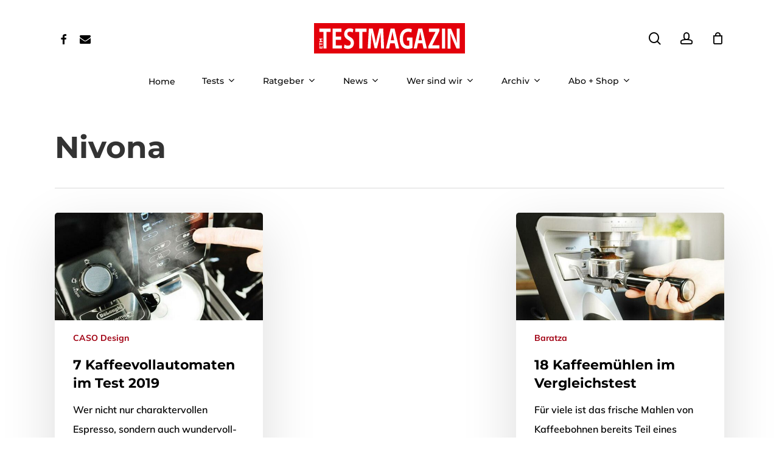

--- FILE ---
content_type: text/html; charset=UTF-8
request_url: https://etm-testmagazin.de/category/tests/hersteller/nivona/
body_size: 25624
content:
<!DOCTYPE html><html lang="de" class="no-js"><head><meta charset="UTF-8"/>
<script>var __ezHttpConsent={setByCat:function(src,tagType,attributes,category,force,customSetScriptFn=null){var setScript=function(){if(force||window.ezTcfConsent[category]){if(typeof customSetScriptFn==='function'){customSetScriptFn();}else{var scriptElement=document.createElement(tagType);scriptElement.src=src;attributes.forEach(function(attr){for(var key in attr){if(attr.hasOwnProperty(key)){scriptElement.setAttribute(key,attr[key]);}}});var firstScript=document.getElementsByTagName(tagType)[0];firstScript.parentNode.insertBefore(scriptElement,firstScript);}}};if(force||(window.ezTcfConsent&&window.ezTcfConsent.loaded)){setScript();}else if(typeof getEzConsentData==="function"){getEzConsentData().then(function(ezTcfConsent){if(ezTcfConsent&&ezTcfConsent.loaded){setScript();}else{console.error("cannot get ez consent data");force=true;setScript();}});}else{force=true;setScript();console.error("getEzConsentData is not a function");}},};</script>
<script>var ezTcfConsent=window.ezTcfConsent?window.ezTcfConsent:{loaded:false,store_info:false,develop_and_improve_services:false,measure_ad_performance:false,measure_content_performance:false,select_basic_ads:false,create_ad_profile:false,select_personalized_ads:false,create_content_profile:false,select_personalized_content:false,understand_audiences:false,use_limited_data_to_select_content:false,};function getEzConsentData(){return new Promise(function(resolve){document.addEventListener("ezConsentEvent",function(event){var ezTcfConsent=event.detail.ezTcfConsent;resolve(ezTcfConsent);});});}</script>
<script>if(typeof _setEzCookies!=='function'){function _setEzCookies(ezConsentData){var cookies=window.ezCookieQueue;for(var i=0;i<cookies.length;i++){var cookie=cookies[i];if(ezConsentData&&ezConsentData.loaded&&ezConsentData[cookie.tcfCategory]){document.cookie=cookie.name+"="+cookie.value;}}}}
window.ezCookieQueue=window.ezCookieQueue||[];if(typeof addEzCookies!=='function'){function addEzCookies(arr){window.ezCookieQueue=[...window.ezCookieQueue,...arr];}}
addEzCookies([{name:"ezoab_293705",value:"mod281-c; Path=/; Domain=etm-testmagazin.de; Max-Age=7200",tcfCategory:"store_info",isEzoic:"true",},{name:"ezosuibasgeneris-1",value:"3772c1aa-ea3b-4799-4f5e-8673ce77305e; Path=/; Domain=etm-testmagazin.de; Expires=Sat, 16 Jan 2027 00:35:17 UTC; Secure; SameSite=None",tcfCategory:"understand_audiences",isEzoic:"true",}]);if(window.ezTcfConsent&&window.ezTcfConsent.loaded){_setEzCookies(window.ezTcfConsent);}else if(typeof getEzConsentData==="function"){getEzConsentData().then(function(ezTcfConsent){if(ezTcfConsent&&ezTcfConsent.loaded){_setEzCookies(window.ezTcfConsent);}else{console.error("cannot get ez consent data");_setEzCookies(window.ezTcfConsent);}});}else{console.error("getEzConsentData is not a function");_setEzCookies(window.ezTcfConsent);}</script><script type="text/javascript" data-ezscrex='false' data-cfasync='false'>window._ezaq = Object.assign({"edge_cache_status":11,"edge_response_time":943,"url":"https://etm-testmagazin.de/category/tests/hersteller/nivona/"}, typeof window._ezaq !== "undefined" ? window._ezaq : {});</script><script type="text/javascript" data-ezscrex='false' data-cfasync='false'>window._ezaq = Object.assign({"ab_test_id":"mod281-c"}, typeof window._ezaq !== "undefined" ? window._ezaq : {});window.__ez=window.__ez||{};window.__ez.tf={};</script><script type="text/javascript" data-ezscrex='false' data-cfasync='false'>window.ezDisableAds = true;</script>
<script data-ezscrex='false' data-cfasync='false' data-pagespeed-no-defer>var __ez=__ez||{};__ez.stms=Date.now();__ez.evt={};__ez.script={};__ez.ck=__ez.ck||{};__ez.template={};__ez.template.isOrig=true;window.__ezScriptHost="//www.ezojs.com";__ez.queue=__ez.queue||function(){var e=0,i=0,t=[],n=!1,o=[],r=[],s=!0,a=function(e,i,n,o,r,s,a){var l=arguments.length>7&&void 0!==arguments[7]?arguments[7]:window,d=this;this.name=e,this.funcName=i,this.parameters=null===n?null:w(n)?n:[n],this.isBlock=o,this.blockedBy=r,this.deleteWhenComplete=s,this.isError=!1,this.isComplete=!1,this.isInitialized=!1,this.proceedIfError=a,this.fWindow=l,this.isTimeDelay=!1,this.process=function(){f("... func = "+e),d.isInitialized=!0,d.isComplete=!0,f("... func.apply: "+e);var i=d.funcName.split("."),n=null,o=this.fWindow||window;i.length>3||(n=3===i.length?o[i[0]][i[1]][i[2]]:2===i.length?o[i[0]][i[1]]:o[d.funcName]),null!=n&&n.apply(null,this.parameters),!0===d.deleteWhenComplete&&delete t[e],!0===d.isBlock&&(f("----- F'D: "+d.name),m())}},l=function(e,i,t,n,o,r,s){var a=arguments.length>7&&void 0!==arguments[7]?arguments[7]:window,l=this;this.name=e,this.path=i,this.async=o,this.defer=r,this.isBlock=t,this.blockedBy=n,this.isInitialized=!1,this.isError=!1,this.isComplete=!1,this.proceedIfError=s,this.fWindow=a,this.isTimeDelay=!1,this.isPath=function(e){return"/"===e[0]&&"/"!==e[1]},this.getSrc=function(e){return void 0!==window.__ezScriptHost&&this.isPath(e)&&"banger.js"!==this.name?window.__ezScriptHost+e:e},this.process=function(){l.isInitialized=!0,f("... file = "+e);var i=this.fWindow?this.fWindow.document:document,t=i.createElement("script");t.src=this.getSrc(this.path),!0===o?t.async=!0:!0===r&&(t.defer=!0),t.onerror=function(){var e={url:window.location.href,name:l.name,path:l.path,user_agent:window.navigator.userAgent};"undefined"!=typeof _ezaq&&(e.pageview_id=_ezaq.page_view_id);var i=encodeURIComponent(JSON.stringify(e)),t=new XMLHttpRequest;t.open("GET","//g.ezoic.net/ezqlog?d="+i,!0),t.send(),f("----- ERR'D: "+l.name),l.isError=!0,!0===l.isBlock&&m()},t.onreadystatechange=t.onload=function(){var e=t.readyState;f("----- F'D: "+l.name),e&&!/loaded|complete/.test(e)||(l.isComplete=!0,!0===l.isBlock&&m())},i.getElementsByTagName("head")[0].appendChild(t)}},d=function(e,i){this.name=e,this.path="",this.async=!1,this.defer=!1,this.isBlock=!1,this.blockedBy=[],this.isInitialized=!0,this.isError=!1,this.isComplete=i,this.proceedIfError=!1,this.isTimeDelay=!1,this.process=function(){}};function c(e,i,n,s,a,d,c,u,f){var m=new l(e,i,n,s,a,d,c,f);!0===u?o[e]=m:r[e]=m,t[e]=m,h(m)}function h(e){!0!==u(e)&&0!=s&&e.process()}function u(e){if(!0===e.isTimeDelay&&!1===n)return f(e.name+" blocked = TIME DELAY!"),!0;if(w(e.blockedBy))for(var i=0;i<e.blockedBy.length;i++){var o=e.blockedBy[i];if(!1===t.hasOwnProperty(o))return f(e.name+" blocked = "+o),!0;if(!0===e.proceedIfError&&!0===t[o].isError)return!1;if(!1===t[o].isComplete)return f(e.name+" blocked = "+o),!0}return!1}function f(e){var i=window.location.href,t=new RegExp("[?&]ezq=([^&#]*)","i").exec(i);"1"===(t?t[1]:null)&&console.debug(e)}function m(){++e>200||(f("let's go"),p(o),p(r))}function p(e){for(var i in e)if(!1!==e.hasOwnProperty(i)){var t=e[i];!0===t.isComplete||u(t)||!0===t.isInitialized||!0===t.isError?!0===t.isError?f(t.name+": error"):!0===t.isComplete?f(t.name+": complete already"):!0===t.isInitialized&&f(t.name+": initialized already"):t.process()}}function w(e){return"[object Array]"==Object.prototype.toString.call(e)}return window.addEventListener("load",(function(){setTimeout((function(){n=!0,f("TDELAY -----"),m()}),5e3)}),!1),{addFile:c,addFileOnce:function(e,i,n,o,r,s,a,l,d){t[e]||c(e,i,n,o,r,s,a,l,d)},addDelayFile:function(e,i){var n=new l(e,i,!1,[],!1,!1,!0);n.isTimeDelay=!0,f(e+" ...  FILE! TDELAY"),r[e]=n,t[e]=n,h(n)},addFunc:function(e,n,s,l,d,c,u,f,m,p){!0===c&&(e=e+"_"+i++);var w=new a(e,n,s,l,d,u,f,p);!0===m?o[e]=w:r[e]=w,t[e]=w,h(w)},addDelayFunc:function(e,i,n){var o=new a(e,i,n,!1,[],!0,!0);o.isTimeDelay=!0,f(e+" ...  FUNCTION! TDELAY"),r[e]=o,t[e]=o,h(o)},items:t,processAll:m,setallowLoad:function(e){s=e},markLoaded:function(e){if(e&&0!==e.length){if(e in t){var i=t[e];!0===i.isComplete?f(i.name+" "+e+": error loaded duplicate"):(i.isComplete=!0,i.isInitialized=!0)}else t[e]=new d(e,!0);f("markLoaded dummyfile: "+t[e].name)}},logWhatsBlocked:function(){for(var e in t)!1!==t.hasOwnProperty(e)&&u(t[e])}}}();__ez.evt.add=function(e,t,n){e.addEventListener?e.addEventListener(t,n,!1):e.attachEvent?e.attachEvent("on"+t,n):e["on"+t]=n()},__ez.evt.remove=function(e,t,n){e.removeEventListener?e.removeEventListener(t,n,!1):e.detachEvent?e.detachEvent("on"+t,n):delete e["on"+t]};__ez.script.add=function(e){var t=document.createElement("script");t.src=e,t.async=!0,t.type="text/javascript",document.getElementsByTagName("head")[0].appendChild(t)};__ez.dot=__ez.dot||{};__ez.queue.addFileOnce('/detroitchicago/boise.js', '/detroitchicago/boise.js?gcb=195-1&cb=5', true, [], true, false, true, false);__ez.queue.addFileOnce('/parsonsmaize/abilene.js', '/parsonsmaize/abilene.js?gcb=195-1&cb=b20dfef28c', true, [], true, false, true, false);__ez.queue.addFileOnce('/parsonsmaize/mulvane.js', '/parsonsmaize/mulvane.js?gcb=195-1&cb=e75e48eec0', true, ['/parsonsmaize/abilene.js'], true, false, true, false);__ez.queue.addFileOnce('/detroitchicago/birmingham.js', '/detroitchicago/birmingham.js?gcb=195-1&cb=539c47377c', true, ['/parsonsmaize/abilene.js'], true, false, true, false);</script>
<script data-ezscrex="false" type="text/javascript" data-cfasync="false">window._ezaq = Object.assign({"ad_cache_level":0,"adpicker_placement_cnt":0,"ai_placeholder_cache_level":0,"ai_placeholder_placement_cnt":-1,"author":"omsag_dev","domain":"etm-testmagazin.de","domain_id":293705,"ezcache_level":0,"ezcache_skip_code":14,"has_bad_image":0,"has_bad_words":0,"is_sitespeed":0,"lt_cache_level":0,"response_size":120926,"response_size_orig":115123,"response_time_orig":1051,"template_id":5,"url":"https://etm-testmagazin.de/category/tests/hersteller/nivona/","word_count":0,"worst_bad_word_level":0}, typeof window._ezaq !== "undefined" ? window._ezaq : {});__ez.queue.markLoaded('ezaqBaseReady');</script>
<script type='text/javascript' data-ezscrex='false' data-cfasync='false'>
window.ezAnalyticsStatic = true;

function analyticsAddScript(script) {
	var ezDynamic = document.createElement('script');
	ezDynamic.type = 'text/javascript';
	ezDynamic.innerHTML = script;
	document.head.appendChild(ezDynamic);
}
function getCookiesWithPrefix() {
    var allCookies = document.cookie.split(';');
    var cookiesWithPrefix = {};

    for (var i = 0; i < allCookies.length; i++) {
        var cookie = allCookies[i].trim();

        for (var j = 0; j < arguments.length; j++) {
            var prefix = arguments[j];
            if (cookie.indexOf(prefix) === 0) {
                var cookieParts = cookie.split('=');
                var cookieName = cookieParts[0];
                var cookieValue = cookieParts.slice(1).join('=');
                cookiesWithPrefix[cookieName] = decodeURIComponent(cookieValue);
                break; // Once matched, no need to check other prefixes
            }
        }
    }

    return cookiesWithPrefix;
}
function productAnalytics() {
	var d = {"pr":[6],"omd5":"8f415b71d5bc30f257ec1adebfb76f24","nar":"risk score"};
	d.u = _ezaq.url;
	d.p = _ezaq.page_view_id;
	d.v = _ezaq.visit_uuid;
	d.ab = _ezaq.ab_test_id;
	d.e = JSON.stringify(_ezaq);
	d.ref = document.referrer;
	d.c = getCookiesWithPrefix('active_template', 'ez', 'lp_');
	if(typeof ez_utmParams !== 'undefined') {
		d.utm = ez_utmParams;
	}

	var dataText = JSON.stringify(d);
	var xhr = new XMLHttpRequest();
	xhr.open('POST','/ezais/analytics?cb=1', true);
	xhr.onload = function () {
		if (xhr.status!=200) {
            return;
		}

        if(document.readyState !== 'loading') {
            analyticsAddScript(xhr.response);
            return;
        }

        var eventFunc = function() {
            if(document.readyState === 'loading') {
                return;
            }
            document.removeEventListener('readystatechange', eventFunc, false);
            analyticsAddScript(xhr.response);
        };

        document.addEventListener('readystatechange', eventFunc, false);
	};
	xhr.setRequestHeader('Content-Type','text/plain');
	xhr.send(dataText);
}
__ez.queue.addFunc("productAnalytics", "productAnalytics", null, true, ['ezaqBaseReady'], false, false, false, true);
</script><base href="https://etm-testmagazin.de/category/tests/hersteller/nivona/"/>
	
	<meta name="viewport" content="width=device-width, initial-scale=1, maximum-scale=5"/>
<meta name="robots" content="index, follow, max-image-preview:large, max-snippet:-1, max-video-preview:-1"/>
<!-- This site has installed PayPal for WooCommerce v2.5.9 - https://www.angelleye.com/product/woocommerce-paypal-plugin/ -->

	<!-- This site is optimized with the Yoast SEO plugin v26.7 - https://yoast.com/wordpress/plugins/seo/ -->
	<title>Nivona Archive - ETM TESTMAGAZIN</title>
	<link rel="canonical" href="https://etm-testmagazin.de/category/tests/hersteller/nivona/"/>
	<meta property="og:locale" content="de_DE"/>
	<meta property="og:type" content="article"/>
	<meta property="og:title" content="Nivona Archive - ETM TESTMAGAZIN"/>
	<meta property="og:url" content="https://etm-testmagazin.de/category/tests/hersteller/nivona/"/>
	<meta property="og:site_name" content="ETM TESTMAGAZIN"/>
	<meta name="twitter:card" content="summary_large_image"/>
	<script type="application/ld+json" class="yoast-schema-graph">{"@context":"https://schema.org","@graph":[{"@type":"CollectionPage","@id":"https://etm-testmagazin.de/category/tests/hersteller/nivona/","url":"https://etm-testmagazin.de/category/tests/hersteller/nivona/","name":"Nivona Archive - ETM TESTMAGAZIN","isPartOf":{"@id":"https://etm-testmagazin.de/#website"},"primaryImageOfPage":{"@id":"https://etm-testmagazin.de/category/tests/hersteller/nivona/#primaryimage"},"image":{"@id":"https://etm-testmagazin.de/category/tests/hersteller/nivona/#primaryimage"},"thumbnailUrl":"https://etm-testmagazin.de/wp-content/uploads/2021/06/l_kaffeevollautomaten-2.jpg","breadcrumb":{"@id":"https://etm-testmagazin.de/category/tests/hersteller/nivona/#breadcrumb"},"inLanguage":"de"},{"@type":"ImageObject","inLanguage":"de","@id":"https://etm-testmagazin.de/category/tests/hersteller/nivona/#primaryimage","url":"https://etm-testmagazin.de/wp-content/uploads/2021/06/l_kaffeevollautomaten-2.jpg","contentUrl":"https://etm-testmagazin.de/wp-content/uploads/2021/06/l_kaffeevollautomaten-2.jpg","width":610,"height":315},{"@type":"BreadcrumbList","@id":"https://etm-testmagazin.de/category/tests/hersteller/nivona/#breadcrumb","itemListElement":[{"@type":"ListItem","position":1,"name":"Startseite","item":"https://etm-testmagazin.de/"},{"@type":"ListItem","position":2,"name":"Tests","item":"https://etm-testmagazin.de/category/tests/"},{"@type":"ListItem","position":3,"name":"Hersteller","item":"https://etm-testmagazin.de/category/tests/hersteller/"},{"@type":"ListItem","position":4,"name":"Nivona"}]},{"@type":"WebSite","@id":"https://etm-testmagazin.de/#website","url":"https://etm-testmagazin.de/","name":"ETM TESTMAGAZIN","description":"Testberichte und Ratgeber.","potentialAction":[{"@type":"SearchAction","target":{"@type":"EntryPoint","urlTemplate":"https://etm-testmagazin.de/?s={search_term_string}"},"query-input":{"@type":"PropertyValueSpecification","valueRequired":true,"valueName":"search_term_string"}}],"inLanguage":"de"}]}</script>
	<!-- / Yoast SEO plugin. -->


<link rel="dns-prefetch" href="//www.googletagmanager.com"/>
<!-- etm-testmagazin.de is managing ads with Advanced Ads 2.0.16 – https://wpadvancedads.com/ --><script id="testm-ready">
			window.advanced_ads_ready=function(e,a){a=a||"complete";var d=function(e){return"interactive"===a?"loading"!==e:"complete"===e};d(document.readyState)?e():document.addEventListener("readystatechange",(function(a){d(a.target.readyState)&&e()}),{once:"interactive"===a})},window.advanced_ads_ready_queue=window.advanced_ads_ready_queue||[];		</script>
		<style id="wp-img-auto-sizes-contain-inline-css" type="text/css">
img:is([sizes=auto i],[sizes^="auto," i]){contain-intrinsic-size:3000px 1500px}
/*# sourceURL=wp-img-auto-sizes-contain-inline-css */
</style>
<link rel="stylesheet" id="angelleye-express-checkout-css-css" href="https://etm-testmagazin.de/wp-content/plugins/paypal-for-woocommerce/assets/css/angelleye-express-checkout.css?ver=2.5.9" type="text/css" media="all"/>
<style id="wp-block-library-inline-css" type="text/css">
:root{--wp-block-synced-color:#7a00df;--wp-block-synced-color--rgb:122,0,223;--wp-bound-block-color:var(--wp-block-synced-color);--wp-editor-canvas-background:#ddd;--wp-admin-theme-color:#007cba;--wp-admin-theme-color--rgb:0,124,186;--wp-admin-theme-color-darker-10:#006ba1;--wp-admin-theme-color-darker-10--rgb:0,107,160.5;--wp-admin-theme-color-darker-20:#005a87;--wp-admin-theme-color-darker-20--rgb:0,90,135;--wp-admin-border-width-focus:2px}@media (min-resolution:192dpi){:root{--wp-admin-border-width-focus:1.5px}}.wp-element-button{cursor:pointer}:root .has-very-light-gray-background-color{background-color:#eee}:root .has-very-dark-gray-background-color{background-color:#313131}:root .has-very-light-gray-color{color:#eee}:root .has-very-dark-gray-color{color:#313131}:root .has-vivid-green-cyan-to-vivid-cyan-blue-gradient-background{background:linear-gradient(135deg,#00d084,#0693e3)}:root .has-purple-crush-gradient-background{background:linear-gradient(135deg,#34e2e4,#4721fb 50%,#ab1dfe)}:root .has-hazy-dawn-gradient-background{background:linear-gradient(135deg,#faaca8,#dad0ec)}:root .has-subdued-olive-gradient-background{background:linear-gradient(135deg,#fafae1,#67a671)}:root .has-atomic-cream-gradient-background{background:linear-gradient(135deg,#fdd79a,#004a59)}:root .has-nightshade-gradient-background{background:linear-gradient(135deg,#330968,#31cdcf)}:root .has-midnight-gradient-background{background:linear-gradient(135deg,#020381,#2874fc)}:root{--wp--preset--font-size--normal:16px;--wp--preset--font-size--huge:42px}.has-regular-font-size{font-size:1em}.has-larger-font-size{font-size:2.625em}.has-normal-font-size{font-size:var(--wp--preset--font-size--normal)}.has-huge-font-size{font-size:var(--wp--preset--font-size--huge)}.has-text-align-center{text-align:center}.has-text-align-left{text-align:left}.has-text-align-right{text-align:right}.has-fit-text{white-space:nowrap!important}#end-resizable-editor-section{display:none}.aligncenter{clear:both}.items-justified-left{justify-content:flex-start}.items-justified-center{justify-content:center}.items-justified-right{justify-content:flex-end}.items-justified-space-between{justify-content:space-between}.screen-reader-text{border:0;clip-path:inset(50%);height:1px;margin:-1px;overflow:hidden;padding:0;position:absolute;width:1px;word-wrap:normal!important}.screen-reader-text:focus{background-color:#ddd;clip-path:none;color:#444;display:block;font-size:1em;height:auto;left:5px;line-height:normal;padding:15px 23px 14px;text-decoration:none;top:5px;width:auto;z-index:100000}html :where(.has-border-color){border-style:solid}html :where([style*=border-top-color]){border-top-style:solid}html :where([style*=border-right-color]){border-right-style:solid}html :where([style*=border-bottom-color]){border-bottom-style:solid}html :where([style*=border-left-color]){border-left-style:solid}html :where([style*=border-width]){border-style:solid}html :where([style*=border-top-width]){border-top-style:solid}html :where([style*=border-right-width]){border-right-style:solid}html :where([style*=border-bottom-width]){border-bottom-style:solid}html :where([style*=border-left-width]){border-left-style:solid}html :where(img[class*=wp-image-]){height:auto;max-width:100%}:where(figure){margin:0 0 1em}html :where(.is-position-sticky){--wp-admin--admin-bar--position-offset:var(--wp-admin--admin-bar--height,0px)}@media screen and (max-width:600px){html :where(.is-position-sticky){--wp-admin--admin-bar--position-offset:0px}}

/*# sourceURL=wp-block-library-inline-css */
</style><link rel="stylesheet" id="wc-blocks-style-css" href="https://etm-testmagazin.de/wp-content/plugins/woocommerce/assets/client/blocks/wc-blocks.css?ver=wc-10.4.3" type="text/css" media="all"/>
<style id="global-styles-inline-css" type="text/css">
:root{--wp--preset--aspect-ratio--square: 1;--wp--preset--aspect-ratio--4-3: 4/3;--wp--preset--aspect-ratio--3-4: 3/4;--wp--preset--aspect-ratio--3-2: 3/2;--wp--preset--aspect-ratio--2-3: 2/3;--wp--preset--aspect-ratio--16-9: 16/9;--wp--preset--aspect-ratio--9-16: 9/16;--wp--preset--color--black: #000000;--wp--preset--color--cyan-bluish-gray: #abb8c3;--wp--preset--color--white: #ffffff;--wp--preset--color--pale-pink: #f78da7;--wp--preset--color--vivid-red: #cf2e2e;--wp--preset--color--luminous-vivid-orange: #ff6900;--wp--preset--color--luminous-vivid-amber: #fcb900;--wp--preset--color--light-green-cyan: #7bdcb5;--wp--preset--color--vivid-green-cyan: #00d084;--wp--preset--color--pale-cyan-blue: #8ed1fc;--wp--preset--color--vivid-cyan-blue: #0693e3;--wp--preset--color--vivid-purple: #9b51e0;--wp--preset--gradient--vivid-cyan-blue-to-vivid-purple: linear-gradient(135deg,rgb(6,147,227) 0%,rgb(155,81,224) 100%);--wp--preset--gradient--light-green-cyan-to-vivid-green-cyan: linear-gradient(135deg,rgb(122,220,180) 0%,rgb(0,208,130) 100%);--wp--preset--gradient--luminous-vivid-amber-to-luminous-vivid-orange: linear-gradient(135deg,rgb(252,185,0) 0%,rgb(255,105,0) 100%);--wp--preset--gradient--luminous-vivid-orange-to-vivid-red: linear-gradient(135deg,rgb(255,105,0) 0%,rgb(207,46,46) 100%);--wp--preset--gradient--very-light-gray-to-cyan-bluish-gray: linear-gradient(135deg,rgb(238,238,238) 0%,rgb(169,184,195) 100%);--wp--preset--gradient--cool-to-warm-spectrum: linear-gradient(135deg,rgb(74,234,220) 0%,rgb(151,120,209) 20%,rgb(207,42,186) 40%,rgb(238,44,130) 60%,rgb(251,105,98) 80%,rgb(254,248,76) 100%);--wp--preset--gradient--blush-light-purple: linear-gradient(135deg,rgb(255,206,236) 0%,rgb(152,150,240) 100%);--wp--preset--gradient--blush-bordeaux: linear-gradient(135deg,rgb(254,205,165) 0%,rgb(254,45,45) 50%,rgb(107,0,62) 100%);--wp--preset--gradient--luminous-dusk: linear-gradient(135deg,rgb(255,203,112) 0%,rgb(199,81,192) 50%,rgb(65,88,208) 100%);--wp--preset--gradient--pale-ocean: linear-gradient(135deg,rgb(255,245,203) 0%,rgb(182,227,212) 50%,rgb(51,167,181) 100%);--wp--preset--gradient--electric-grass: linear-gradient(135deg,rgb(202,248,128) 0%,rgb(113,206,126) 100%);--wp--preset--gradient--midnight: linear-gradient(135deg,rgb(2,3,129) 0%,rgb(40,116,252) 100%);--wp--preset--font-size--small: 13px;--wp--preset--font-size--medium: 20px;--wp--preset--font-size--large: 36px;--wp--preset--font-size--x-large: 42px;--wp--preset--spacing--20: 0.44rem;--wp--preset--spacing--30: 0.67rem;--wp--preset--spacing--40: 1rem;--wp--preset--spacing--50: 1.5rem;--wp--preset--spacing--60: 2.25rem;--wp--preset--spacing--70: 3.38rem;--wp--preset--spacing--80: 5.06rem;--wp--preset--shadow--natural: 6px 6px 9px rgba(0, 0, 0, 0.2);--wp--preset--shadow--deep: 12px 12px 50px rgba(0, 0, 0, 0.4);--wp--preset--shadow--sharp: 6px 6px 0px rgba(0, 0, 0, 0.2);--wp--preset--shadow--outlined: 6px 6px 0px -3px rgb(255, 255, 255), 6px 6px rgb(0, 0, 0);--wp--preset--shadow--crisp: 6px 6px 0px rgb(0, 0, 0);}:where(.is-layout-flex){gap: 0.5em;}:where(.is-layout-grid){gap: 0.5em;}body .is-layout-flex{display: flex;}.is-layout-flex{flex-wrap: wrap;align-items: center;}.is-layout-flex > :is(*, div){margin: 0;}body .is-layout-grid{display: grid;}.is-layout-grid > :is(*, div){margin: 0;}:where(.wp-block-columns.is-layout-flex){gap: 2em;}:where(.wp-block-columns.is-layout-grid){gap: 2em;}:where(.wp-block-post-template.is-layout-flex){gap: 1.25em;}:where(.wp-block-post-template.is-layout-grid){gap: 1.25em;}.has-black-color{color: var(--wp--preset--color--black) !important;}.has-cyan-bluish-gray-color{color: var(--wp--preset--color--cyan-bluish-gray) !important;}.has-white-color{color: var(--wp--preset--color--white) !important;}.has-pale-pink-color{color: var(--wp--preset--color--pale-pink) !important;}.has-vivid-red-color{color: var(--wp--preset--color--vivid-red) !important;}.has-luminous-vivid-orange-color{color: var(--wp--preset--color--luminous-vivid-orange) !important;}.has-luminous-vivid-amber-color{color: var(--wp--preset--color--luminous-vivid-amber) !important;}.has-light-green-cyan-color{color: var(--wp--preset--color--light-green-cyan) !important;}.has-vivid-green-cyan-color{color: var(--wp--preset--color--vivid-green-cyan) !important;}.has-pale-cyan-blue-color{color: var(--wp--preset--color--pale-cyan-blue) !important;}.has-vivid-cyan-blue-color{color: var(--wp--preset--color--vivid-cyan-blue) !important;}.has-vivid-purple-color{color: var(--wp--preset--color--vivid-purple) !important;}.has-black-background-color{background-color: var(--wp--preset--color--black) !important;}.has-cyan-bluish-gray-background-color{background-color: var(--wp--preset--color--cyan-bluish-gray) !important;}.has-white-background-color{background-color: var(--wp--preset--color--white) !important;}.has-pale-pink-background-color{background-color: var(--wp--preset--color--pale-pink) !important;}.has-vivid-red-background-color{background-color: var(--wp--preset--color--vivid-red) !important;}.has-luminous-vivid-orange-background-color{background-color: var(--wp--preset--color--luminous-vivid-orange) !important;}.has-luminous-vivid-amber-background-color{background-color: var(--wp--preset--color--luminous-vivid-amber) !important;}.has-light-green-cyan-background-color{background-color: var(--wp--preset--color--light-green-cyan) !important;}.has-vivid-green-cyan-background-color{background-color: var(--wp--preset--color--vivid-green-cyan) !important;}.has-pale-cyan-blue-background-color{background-color: var(--wp--preset--color--pale-cyan-blue) !important;}.has-vivid-cyan-blue-background-color{background-color: var(--wp--preset--color--vivid-cyan-blue) !important;}.has-vivid-purple-background-color{background-color: var(--wp--preset--color--vivid-purple) !important;}.has-black-border-color{border-color: var(--wp--preset--color--black) !important;}.has-cyan-bluish-gray-border-color{border-color: var(--wp--preset--color--cyan-bluish-gray) !important;}.has-white-border-color{border-color: var(--wp--preset--color--white) !important;}.has-pale-pink-border-color{border-color: var(--wp--preset--color--pale-pink) !important;}.has-vivid-red-border-color{border-color: var(--wp--preset--color--vivid-red) !important;}.has-luminous-vivid-orange-border-color{border-color: var(--wp--preset--color--luminous-vivid-orange) !important;}.has-luminous-vivid-amber-border-color{border-color: var(--wp--preset--color--luminous-vivid-amber) !important;}.has-light-green-cyan-border-color{border-color: var(--wp--preset--color--light-green-cyan) !important;}.has-vivid-green-cyan-border-color{border-color: var(--wp--preset--color--vivid-green-cyan) !important;}.has-pale-cyan-blue-border-color{border-color: var(--wp--preset--color--pale-cyan-blue) !important;}.has-vivid-cyan-blue-border-color{border-color: var(--wp--preset--color--vivid-cyan-blue) !important;}.has-vivid-purple-border-color{border-color: var(--wp--preset--color--vivid-purple) !important;}.has-vivid-cyan-blue-to-vivid-purple-gradient-background{background: var(--wp--preset--gradient--vivid-cyan-blue-to-vivid-purple) !important;}.has-light-green-cyan-to-vivid-green-cyan-gradient-background{background: var(--wp--preset--gradient--light-green-cyan-to-vivid-green-cyan) !important;}.has-luminous-vivid-amber-to-luminous-vivid-orange-gradient-background{background: var(--wp--preset--gradient--luminous-vivid-amber-to-luminous-vivid-orange) !important;}.has-luminous-vivid-orange-to-vivid-red-gradient-background{background: var(--wp--preset--gradient--luminous-vivid-orange-to-vivid-red) !important;}.has-very-light-gray-to-cyan-bluish-gray-gradient-background{background: var(--wp--preset--gradient--very-light-gray-to-cyan-bluish-gray) !important;}.has-cool-to-warm-spectrum-gradient-background{background: var(--wp--preset--gradient--cool-to-warm-spectrum) !important;}.has-blush-light-purple-gradient-background{background: var(--wp--preset--gradient--blush-light-purple) !important;}.has-blush-bordeaux-gradient-background{background: var(--wp--preset--gradient--blush-bordeaux) !important;}.has-luminous-dusk-gradient-background{background: var(--wp--preset--gradient--luminous-dusk) !important;}.has-pale-ocean-gradient-background{background: var(--wp--preset--gradient--pale-ocean) !important;}.has-electric-grass-gradient-background{background: var(--wp--preset--gradient--electric-grass) !important;}.has-midnight-gradient-background{background: var(--wp--preset--gradient--midnight) !important;}.has-small-font-size{font-size: var(--wp--preset--font-size--small) !important;}.has-medium-font-size{font-size: var(--wp--preset--font-size--medium) !important;}.has-large-font-size{font-size: var(--wp--preset--font-size--large) !important;}.has-x-large-font-size{font-size: var(--wp--preset--font-size--x-large) !important;}
/*# sourceURL=global-styles-inline-css */
</style>

<style id="classic-theme-styles-inline-css" type="text/css">
/*! This file is auto-generated */
.wp-block-button__link{color:#fff;background-color:#32373c;border-radius:9999px;box-shadow:none;text-decoration:none;padding:calc(.667em + 2px) calc(1.333em + 2px);font-size:1.125em}.wp-block-file__button{background:#32373c;color:#fff;text-decoration:none}
/*# sourceURL=/wp-includes/css/classic-themes.min.css */
</style>
<link rel="stylesheet" id="contact-form-7-css" href="https://etm-testmagazin.de/wp-content/plugins/contact-form-7/includes/css/styles.css?ver=6.1.4" type="text/css" media="all"/>
<link rel="stylesheet" id="somdn-style-css" href="https://etm-testmagazin.de/wp-content/plugins/free-downloads-woocommerce-pro/assets/css/somdn-style.css?ver=6.9" type="text/css" media="all"/>
<link rel="stylesheet" id="somdn-pro-style-css" href="https://etm-testmagazin.de/wp-content/plugins/free-downloads-woocommerce-pro/pro/assets/css/somdn_pro_css.css?ver=6.9" type="text/css" media="all"/>
<link rel="stylesheet" id="dashicons-css" href="https://etm-testmagazin.de/wp-includes/css/dashicons.min.css?ver=6.9" type="text/css" media="all"/>
<link rel="stylesheet" id="som_lost_password_style-css" href="https://etm-testmagazin.de/wp-content/plugins/frontend-reset-password/assets/css/password-lost.css?ver=6.9" type="text/css" media="all"/>
<link rel="stylesheet" id="wpa-css-css" href="https://etm-testmagazin.de/wp-content/plugins/honeypot/includes/css/wpa.css?ver=2.3.04" type="text/css" media="all"/>
<link rel="stylesheet" id="woocommerce-layout-css" href="https://etm-testmagazin.de/wp-content/plugins/woocommerce/assets/css/woocommerce-layout.css?ver=10.4.3" type="text/css" media="all"/>
<link rel="stylesheet" id="woocommerce-smallscreen-css" href="https://etm-testmagazin.de/wp-content/plugins/woocommerce/assets/css/woocommerce-smallscreen.css?ver=10.4.3" type="text/css" media="only screen and (max-width: 768px)"/>
<link rel="stylesheet" id="woocommerce-general-css" href="https://etm-testmagazin.de/wp-content/plugins/woocommerce/assets/css/woocommerce.css?ver=10.4.3" type="text/css" media="all"/>
<style id="woocommerce-inline-inline-css" type="text/css">
.woocommerce form .form-row .required { visibility: visible; }
/*# sourceURL=woocommerce-inline-inline-css */
</style>
<link rel="stylesheet" id="woo_conditional_payments_css-css" href="https://etm-testmagazin.de/wp-content/plugins/conditional-payments-for-woocommerce/frontend/css/woo-conditional-payments.css?ver=3.4.1" type="text/css" media="all"/>
<link rel="stylesheet" id="woo-variation-swatches-css" href="https://etm-testmagazin.de/wp-content/plugins/woo-variation-swatches/assets/css/frontend.min.css?ver=1762898516" type="text/css" media="all"/>
<style id="woo-variation-swatches-inline-css" type="text/css">
:root {
--wvs-tick:url("data:image/svg+xml;utf8,%3Csvg filter='drop-shadow(0px 0px 2px rgb(0 0 0 / .8))' xmlns='http://www.w3.org/2000/svg'  viewBox='0 0 30 30'%3E%3Cpath fill='none' stroke='%23ffffff' stroke-linecap='round' stroke-linejoin='round' stroke-width='4' d='M4 16L11 23 27 7'/%3E%3C/svg%3E");

--wvs-cross:url("data:image/svg+xml;utf8,%3Csvg filter='drop-shadow(0px 0px 5px rgb(255 255 255 / .6))' xmlns='http://www.w3.org/2000/svg' width='72px' height='72px' viewBox='0 0 24 24'%3E%3Cpath fill='none' stroke='%23ff0000' stroke-linecap='round' stroke-width='0.6' d='M5 5L19 19M19 5L5 19'/%3E%3C/svg%3E");
--wvs-single-product-item-width:30px;
--wvs-single-product-item-height:30px;
--wvs-single-product-item-font-size:16px}
/*# sourceURL=woo-variation-swatches-inline-css */
</style>
<link rel="stylesheet" id="font-awesome-css" href="https://etm-testmagazin.de/wp-content/themes/salient/css/font-awesome-legacy.min.css?ver=4.7.1" type="text/css" media="all"/>
<link rel="stylesheet" id="salient-grid-system-css" href="https://etm-testmagazin.de/wp-content/themes/salient/css/build/grid-system.css?ver=16.1.3" type="text/css" media="all"/>
<link rel="stylesheet" id="main-styles-css" href="https://etm-testmagazin.de/wp-content/themes/salient/css/build/style.css?ver=16.1.3" type="text/css" media="all"/>
<style id="main-styles-inline-css" type="text/css">
html:not(.page-trans-loaded) { background-color: #ffffff; }
/*# sourceURL=main-styles-inline-css */
</style>
<link rel="stylesheet" id="nectar-header-layout-centered-bottom-bar-css" href="https://etm-testmagazin.de/wp-content/themes/salient/css/build/header/header-layout-centered-bottom-bar.css?ver=16.1.3" type="text/css" media="all"/>
<link rel="stylesheet" id="nectar-element-highlighted-text-css" href="https://etm-testmagazin.de/wp-content/themes/salient/css/build/elements/element-highlighted-text.css?ver=16.1.3" type="text/css" media="all"/>
<link rel="stylesheet" id="nectar-element-fancy-unordered-list-css" href="https://etm-testmagazin.de/wp-content/themes/salient/css/build/elements/element-fancy-unordered-list.css?ver=16.1.3" type="text/css" media="all"/>
<link rel="stylesheet" id="nectar-cf7-css" href="https://etm-testmagazin.de/wp-content/themes/salient/css/build/third-party/cf7.css?ver=16.1.3" type="text/css" media="all"/>
<link rel="stylesheet" id="nectar-wpforms-css" href="https://etm-testmagazin.de/wp-content/themes/salient/css/build/third-party/wpforms.css?ver=16.1.3" type="text/css" media="all"/>
<link rel="stylesheet" id="nectar_default_font_open_sans-css" href="//etm-testmagazin.de/wp-content/uploads/sgf-css/font-b5ba305731589782ef28b67d89e4bf1e.css" type="text/css" media="all"/>
<link rel="stylesheet" id="nectar-blog-masonry-core-css" href="https://etm-testmagazin.de/wp-content/themes/salient/css/build/blog/masonry-core.css?ver=16.1.3" type="text/css" media="all"/>
<link rel="stylesheet" id="responsive-css" href="https://etm-testmagazin.de/wp-content/themes/salient/css/build/responsive.css?ver=16.1.3" type="text/css" media="all"/>
<link rel="stylesheet" id="nectar-product-style-classic-css" href="https://etm-testmagazin.de/wp-content/themes/salient/css/build/third-party/woocommerce/product-style-classic.css?ver=16.1.3" type="text/css" media="all"/>
<link rel="stylesheet" id="woocommerce-css" href="https://etm-testmagazin.de/wp-content/themes/salient/css/build/woocommerce.css?ver=16.1.3" type="text/css" media="all"/>
<link rel="stylesheet" id="skin-material-css" href="https://etm-testmagazin.de/wp-content/themes/salient/css/build/skin-material.css?ver=16.1.3" type="text/css" media="all"/>
<link rel="stylesheet" id="salient-wp-menu-dynamic-css" href="https://etm-testmagazin.de/wp-content/uploads/salient/menu-dynamic.css?ver=80610" type="text/css" media="all"/>
<link rel="stylesheet" id="nectar-widget-posts-css" href="https://etm-testmagazin.de/wp-content/themes/salient/css/build/elements/widget-nectar-posts.css?ver=16.1.3" type="text/css" media="all"/>
<link rel="stylesheet" id="newsletter-css" href="https://etm-testmagazin.de/wp-content/plugins/newsletter/style.css?ver=9.1.0" type="text/css" media="all"/>
<link rel="stylesheet" id="js_composer_front-css" href="https://etm-testmagazin.de/wp-content/plugins/js_composer_salient/assets/css/js_composer.min.css?ver=7.1" type="text/css" media="all"/>
<link rel="stylesheet" id="woocommerce-gzd-layout-css" href="https://etm-testmagazin.de/wp-content/plugins/woocommerce-germanized/build/static/layout-styles.css?ver=3.20.5" type="text/css" media="all"/>
<style id="woocommerce-gzd-layout-inline-css" type="text/css">
.woocommerce-checkout .shop_table { background-color: #eeeeee; } .product p.deposit-packaging-type { font-size: 1.2em !important; } p.woocommerce-shipping-destination { display: none; }
                .wc-gzd-nutri-score-value-a {
                    background: url(https://etm-testmagazin.de/wp-content/plugins/woocommerce-germanized/assets/images/nutri-score-a.svg) no-repeat;
                }
                .wc-gzd-nutri-score-value-b {
                    background: url(https://etm-testmagazin.de/wp-content/plugins/woocommerce-germanized/assets/images/nutri-score-b.svg) no-repeat;
                }
                .wc-gzd-nutri-score-value-c {
                    background: url(https://etm-testmagazin.de/wp-content/plugins/woocommerce-germanized/assets/images/nutri-score-c.svg) no-repeat;
                }
                .wc-gzd-nutri-score-value-d {
                    background: url(https://etm-testmagazin.de/wp-content/plugins/woocommerce-germanized/assets/images/nutri-score-d.svg) no-repeat;
                }
                .wc-gzd-nutri-score-value-e {
                    background: url(https://etm-testmagazin.de/wp-content/plugins/woocommerce-germanized/assets/images/nutri-score-e.svg) no-repeat;
                }
            
/*# sourceURL=woocommerce-gzd-layout-inline-css */
</style>
<link rel="stylesheet" id="dynamic-css-css" href="https://etm-testmagazin.de/wp-content/themes/salient/css/salient-dynamic-styles.css?ver=41443" type="text/css" media="all"/>
<style id="dynamic-css-inline-css" type="text/css">
body[data-bg-header="true"].category .container-wrap,body[data-bg-header="true"].author .container-wrap,body[data-bg-header="true"].date .container-wrap,body[data-bg-header="true"].blog .container-wrap{padding-top:var(--container-padding)!important}.archive.author .row .col.section-title span,.archive.category .row .col.section-title span,.archive.tag .row .col.section-title span,.archive.date .row .col.section-title span{padding-left:0}body.author #page-header-wrap #page-header-bg,body.category #page-header-wrap #page-header-bg,body.tag #page-header-wrap #page-header-bg,body.date #page-header-wrap #page-header-bg{height:auto;padding-top:8%;padding-bottom:8%;}.archive #page-header-wrap{height:auto;}.archive.category .row .col.section-title p,.archive.tag .row .col.section-title p{margin-top:10px;}body[data-bg-header="true"].archive .container-wrap.meta_overlaid_blog,body[data-bg-header="true"].category .container-wrap.meta_overlaid_blog,body[data-bg-header="true"].author .container-wrap.meta_overlaid_blog,body[data-bg-header="true"].date .container-wrap.meta_overlaid_blog{padding-top:0!important;}#page-header-bg[data-alignment="center"] .span_6 p{margin:0 auto;}body.archive #page-header-bg:not(.fullscreen-header) .span_6{position:relative;-webkit-transform:none;transform:none;top:0;}.blog-archive-header .nectar-author-gravatar img{width:125px;border-radius:100px;}.blog-archive-header .container .span_12 p{font-size:min(max(calc(1.3vw),16px),20px);line-height:1.5;margin-top:.5em;}body .page-header-no-bg.color-bg{padding:5% 0;}@media only screen and (max-width:999px){body .page-header-no-bg.color-bg{padding:7% 0;}}@media only screen and (max-width:690px){body .page-header-no-bg.color-bg{padding:9% 0;}.blog-archive-header .nectar-author-gravatar img{width:75px;}}.blog-archive-header.color-bg .col.section-title{border-bottom:0;padding:0;}.blog-archive-header.color-bg *{color:inherit!important;}.nectar-archive-tax-count{position:relative;padding:.5em;transform:translateX(0.25em) translateY(-0.75em);font-size:clamp(14px,0.3em,20px);display:inline-block;vertical-align:super;}.nectar-archive-tax-count:before{content:"";display:block;padding-bottom:100%;width:100%;position:absolute;top:50%;left:50%;transform:translate(-50%,-50%);border-radius:100px;background-color:currentColor;opacity:0.1;}#header-space{background-color:#ffffff}@media only screen and (min-width:1000px){body #ajax-content-wrap.no-scroll{min-height:calc(100vh - 184px);height:calc(100vh - 184px)!important;}}@media only screen and (min-width:1000px){#page-header-wrap.fullscreen-header,#page-header-wrap.fullscreen-header #page-header-bg,html:not(.nectar-box-roll-loaded) .nectar-box-roll > #page-header-bg.fullscreen-header,.nectar_fullscreen_zoom_recent_projects,#nectar_fullscreen_rows:not(.afterLoaded) > div{height:calc(100vh - 183px);}.wpb_row.vc_row-o-full-height.top-level,.wpb_row.vc_row-o-full-height.top-level > .col.span_12{min-height:calc(100vh - 183px);}html:not(.nectar-box-roll-loaded) .nectar-box-roll > #page-header-bg.fullscreen-header{top:184px;}.nectar-slider-wrap[data-fullscreen="true"]:not(.loaded),.nectar-slider-wrap[data-fullscreen="true"]:not(.loaded) .swiper-container{height:calc(100vh - 182px)!important;}.admin-bar .nectar-slider-wrap[data-fullscreen="true"]:not(.loaded),.admin-bar .nectar-slider-wrap[data-fullscreen="true"]:not(.loaded) .swiper-container{height:calc(100vh - 182px - 32px)!important;}}.admin-bar[class*="page-template-template-no-header"] .wpb_row.vc_row-o-full-height.top-level,.admin-bar[class*="page-template-template-no-header"] .wpb_row.vc_row-o-full-height.top-level > .col.span_12{min-height:calc(100vh - 32px);}body[class*="page-template-template-no-header"] .wpb_row.vc_row-o-full-height.top-level,body[class*="page-template-template-no-header"] .wpb_row.vc_row-o-full-height.top-level > .col.span_12{min-height:100vh;}@media only screen and (max-width:999px){.using-mobile-browser #nectar_fullscreen_rows:not(.afterLoaded):not([data-mobile-disable="on"]) > div{height:calc(100vh - 110px);}.using-mobile-browser .wpb_row.vc_row-o-full-height.top-level,.using-mobile-browser .wpb_row.vc_row-o-full-height.top-level > .col.span_12,[data-permanent-transparent="1"].using-mobile-browser .wpb_row.vc_row-o-full-height.top-level,[data-permanent-transparent="1"].using-mobile-browser .wpb_row.vc_row-o-full-height.top-level > .col.span_12{min-height:calc(100vh - 110px);}html:not(.nectar-box-roll-loaded) .nectar-box-roll > #page-header-bg.fullscreen-header,.nectar_fullscreen_zoom_recent_projects,.nectar-slider-wrap[data-fullscreen="true"]:not(.loaded),.nectar-slider-wrap[data-fullscreen="true"]:not(.loaded) .swiper-container,#nectar_fullscreen_rows:not(.afterLoaded):not([data-mobile-disable="on"]) > div{height:calc(100vh - 57px);}.wpb_row.vc_row-o-full-height.top-level,.wpb_row.vc_row-o-full-height.top-level > .col.span_12{min-height:calc(100vh - 57px);}body[data-transparent-header="false"] #ajax-content-wrap.no-scroll{min-height:calc(100vh - 57px);height:calc(100vh - 57px);}}.post-type-archive-product.woocommerce .container-wrap,.tax-product_cat.woocommerce .container-wrap{background-color:#f6f6f6;}.woocommerce.single-product #single-meta{position:relative!important;top:0!important;margin:0;left:8px;height:auto;}.woocommerce.single-product #single-meta:after{display:block;content:" ";clear:both;height:1px;}.woocommerce ul.products li.product.material,.woocommerce-page ul.products li.product.material{background-color:#ffffff;}.woocommerce ul.products li.product.minimal .product-wrap,.woocommerce ul.products li.product.minimal .background-color-expand,.woocommerce-page ul.products li.product.minimal .product-wrap,.woocommerce-page ul.products li.product.minimal .background-color-expand{background-color:#ffffff;}.screen-reader-text,.nectar-skip-to-content:not(:focus){border:0;clip:rect(1px,1px,1px,1px);clip-path:inset(50%);height:1px;margin:-1px;overflow:hidden;padding:0;position:absolute!important;width:1px;word-wrap:normal!important;}.row .col img:not([srcset]){width:auto;}.row .col img.img-with-animation.nectar-lazy:not([srcset]){width:100%;}
/*# sourceURL=dynamic-css-inline-css */
</style>
<link rel="stylesheet" id="salient-child-style-css" href="https://etm-testmagazin.de/wp-content/themes/salient-child/style.css?ver=16.1.3" type="text/css" media="all"/>
<link rel="stylesheet" id="angelleye-cc-ui-css" href="https://etm-testmagazin.de/wp-content/plugins/paypal-for-woocommerce/assets/css/angelleye-cc-ui.css?ver=2.5.9" type="text/css" media="all"/>
<link rel="stylesheet" id="redux-google-fonts-salient_redux-css" href="//etm-testmagazin.de/wp-content/uploads/sgf-css/font-18358d44ffe35086254dd695e2122a91.css" type="text/css" media="all"/>
<script type="text/javascript" src="https://etm-testmagazin.de/wp-includes/js/jquery/jquery.min.js?ver=3.7.1" id="jquery-core-js"></script>
<script type="text/javascript" src="https://etm-testmagazin.de/wp-includes/js/jquery/jquery-migrate.min.js?ver=3.4.1" id="jquery-migrate-js"></script>
<script type="text/javascript" src="https://etm-testmagazin.de/wp-content/plugins/woocommerce/assets/js/jquery-blockui/jquery.blockUI.min.js?ver=2.7.0-wc.10.4.3" id="wc-jquery-blockui-js" data-wp-strategy="defer"></script>
<script type="text/javascript" id="wc-add-to-cart-js-extra">
/* <![CDATA[ */
var wc_add_to_cart_params = {"ajax_url":"/wp-admin/admin-ajax.php","wc_ajax_url":"/?wc-ajax=%%endpoint%%","i18n_view_cart":"Warenkorb anzeigen","cart_url":"https://etm-testmagazin.de/warenkorb/","is_cart":"","cart_redirect_after_add":"no"};
//# sourceURL=wc-add-to-cart-js-extra
/* ]]> */
</script>
<script type="text/javascript" src="https://etm-testmagazin.de/wp-content/plugins/woocommerce/assets/js/frontend/add-to-cart.min.js?ver=10.4.3" id="wc-add-to-cart-js" defer="defer" data-wp-strategy="defer"></script>
<script type="text/javascript" src="https://etm-testmagazin.de/wp-content/plugins/woocommerce/assets/js/js-cookie/js.cookie.min.js?ver=2.1.4-wc.10.4.3" id="wc-js-cookie-js" defer="defer" data-wp-strategy="defer"></script>
<script type="text/javascript" id="woocommerce-js-extra">
/* <![CDATA[ */
var woocommerce_params = {"ajax_url":"/wp-admin/admin-ajax.php","wc_ajax_url":"/?wc-ajax=%%endpoint%%","i18n_password_show":"Passwort anzeigen","i18n_password_hide":"Passwort ausblenden"};
//# sourceURL=woocommerce-js-extra
/* ]]> */
</script>
<script type="text/javascript" src="https://etm-testmagazin.de/wp-content/plugins/woocommerce/assets/js/frontend/woocommerce.min.js?ver=10.4.3" id="woocommerce-js" defer="defer" data-wp-strategy="defer"></script>
<script type="text/javascript" id="woo-conditional-payments-js-js-extra">
/* <![CDATA[ */
var conditional_payments_settings = {"name_address_fields":[],"disable_payment_method_trigger":""};
//# sourceURL=woo-conditional-payments-js-js-extra
/* ]]> */
</script>
<script type="text/javascript" src="https://etm-testmagazin.de/wp-content/plugins/conditional-payments-for-woocommerce/frontend/js/woo-conditional-payments.js?ver=3.4.1" id="woo-conditional-payments-js-js"></script>

<!-- Google tag (gtag.js) snippet added by Site Kit -->
<!-- Google Analytics snippet added by Site Kit -->
<script type="text/javascript" src="https://www.googletagmanager.com/gtag/js?id=GT-NGBRQZD" id="google_gtagjs-js" async=""></script>
<script type="text/javascript" id="google_gtagjs-js-after">
/* <![CDATA[ */
window.dataLayer = window.dataLayer || [];function gtag(){dataLayer.push(arguments);}
gtag("set","linker",{"domains":["etm-testmagazin.de"]});
gtag("js", new Date());
gtag("set", "developer_id.dZTNiMT", true);
gtag("config", "GT-NGBRQZD");
//# sourceURL=google_gtagjs-js-after
/* ]]> */
</script>
<script></script><link rel="https://api.w.org/" href="https://etm-testmagazin.de/wp-json/"/><link rel="alternate" title="JSON" type="application/json" href="https://etm-testmagazin.de/wp-json/wp/v2/categories/1653"/><style type="text/css">.aawp .aawp-tb__row--highlight{background-color:#256aaf;}.aawp .aawp-tb__row--highlight{color:#256aaf;}.aawp .aawp-tb__row--highlight a{color:#256aaf;}</style><style>
.som-password-error-message,
.som-password-sent-message {
	background-color: #a10013;
	border-color: #a10013;
}
</style>
<meta name="generator" content="Site Kit by Google 1.170.0"/><!-- Google site verification - Google for WooCommerce -->
<meta name="google-site-verification" content="XsZkPbbGnMdn123asJjIO55IJXliakNmGN5m3Ys76EQ"/>
<script type="text/javascript"> var root = document.getElementsByTagName( "html" )[0]; root.setAttribute( "class", "js" ); </script>	<noscript><style>.woocommerce-product-gallery{ opacity: 1 !important; }</style></noscript>
	<meta name="generator" content="Powered by WPBakery Page Builder - drag and drop page builder for WordPress."/>
		<style type="text/css" id="wp-custom-css">
			/* Ein paar Fixes für das Layout der Homepage des ETM. */

/* Verhindere, dass nach/vor Zeilen, in denen etwas tief-/hochgestellt wurde,
ein vergrößerter Zeilenabstand auftaucht */
sub, sup {
	line-height: 0;
}

/* Verhindere, dass kursive Zeichen manchmal ihre Schriftgröße ändern */
.fett-blau em, .fett-blau i, .fussnote em, .fussnote i, small em, small i, sub em, sub i, 
.img_beschreibung em, .img_beschreibung i, td em, td i {
	font-size: inherit;
}

/* Verhindere, dass mit class="fett-blau" ausgezeichnete Zeichen in Bildunterschriften ihre Größe ändern */
.img_beschreibung .fett-blau {
	font-size: inherit;
}

/* Verhindere, dass kursive Zeichen in Überschriften, in der Einleitung etc.
nicht fett sind */
h1 em, h1 i, h2 em, h2 i, h3 em, h3 i, h4 em, h4 i, h5 em, h5 i, h6 em, h6 i, 
.einleitung em, .einleitung i, .parent_tr em, .parent_tr i {
	font-weight: inherit;
}

/* Sorge dafür, dass Hochzahlen von Fußnoten auch in Überschriften die richtige Farbe haben */
h1 .fnote-href, h2 .fnote-href, h3 .fnote-href, h4 .fnote-href, h5 .fnote-href, h6 .fnote-href {
	color: #a10013;
}

/* Sorge dafür, dass die Hochzahlen von Fußnoten im Text automatisch 
hochgestellt werden */
.fnote-href {
	vertical-align: super;
	font-size: 70%;
	line-height: 0;
}

/* Sorge dafür, dass small-Tags wirklich für kleinen Text sorgen */
small {
	font-size: smaller;
}

/* Sorge dafür, dass der rote Text bei "Die wesentlichen Merkmale" nicht größer ist als der folgende Text */
li .fett-blau {
  font-size: inherit;
}

/* Lasse "Die Produkte im Test" in der rechten Sidebar verschwinden */
.testproducts-side {
	display: none;
}

/* Füge Graphiken in Kurzbewertung ein */

.kurzbewertung dd::before {
  margin-right: 0.5em;
  position: relative;
  top: 1px;
}

.rate0::before {
  content: url("https://etm-testmagazin.de/wp-content/uploads/2022/06/kurzbewertung-image-0.svg");
}

.rate0_5::before {
  content: url("https://etm-testmagazin.de/wp-content/uploads/2022/06/kurzbewertung-image-0-5.svg");
}

.rate1::before {
  content: url("https://etm-testmagazin.de/wp-content/uploads/2022/06/kurzbewertung-image-1.svg");
}

.rate1_5::before {
  content: url("https://etm-testmagazin.de/wp-content/uploads/2022/06/kurzbewertung-image-1-5.svg");
}

.rate2::before {
  content: url("https://etm-testmagazin.de/wp-content/uploads/2022/06/kurzbewertung-image-2.svg");
}

.rate2_5::before {
  content: url("https://etm-testmagazin.de/wp-content/uploads/2022/06/kurzbewertung-image-2-5.svg");
}

.rate3::before {
  content: url("https://etm-testmagazin.de/wp-content/uploads/2022/06/kurzbewertung-image-3.svg");
}

.rate3_5::before {
  content: url("https://etm-testmagazin.de/wp-content/uploads/2022/06/kurzbewertung-image-3-5.svg");
}

.rate4::before {
  content: url("https://etm-testmagazin.de/wp-content/uploads/2022/06/kurzbewertung-image-4.svg");
}

.rate4_5::before {
  content: url("https://etm-testmagazin.de/wp-content/uploads/2022/06/kurzbewertung-image-4-5.svg");
}

.rate5::before {
  content: url("https://etm-testmagazin.de/wp-content/uploads/2022/06/kurzbewertung-image-5.svg");
}


/* Barrierefreiere Farben für AAWP-Badges und Preisinfos */
body .aawp-product__ribbon--sale {
  background-color: #d11111 !important;
  color: #fff !important;
}

body .aawp-product__ribbon--bestseller {
  background-color: #1a4d91 !important;
  color: #fff !important;
}

body .aawp-product--style-light .aawp-product__price--saved {
  color: #004400 !important;
}
/* Mindestgröße und mehr Abstand für Checkbox */
.tnp-field.tnp-privacy a {
  min-height: 44px;
  display: inline-block;
  padding: 6px 8px;
  font-size: 16px; /* falls aktuell kleiner */
}
.tnp-field.tnp-privacy {
  display: flex;
  flex-wrap: wrap;
  align-items: center;
  gap: 8px; /* Abstand zwischen Checkbox und Link */
  line-height: 1.5;
}
.tnp-field label {
  display: inline-flex;
  align-items: center;
  gap: 0.5rem;
  padding: 8px; /* oder 10px */
  min-height: 48px;
}

.tnp-privacy {
  width: 20px;
  height: 20px;
  min-width: 20px;
  min-height: 20px;
}
		</style>
		<noscript><style> .wpb_animate_when_almost_visible { opacity: 1; }</style></noscript>
		<!-- Global site tag (gtag.js) - Google Ads: AW-1052737236 - Google for WooCommerce -->
		<script async="" src="https://www.googletagmanager.com/gtag/js?id=AW-1052737236"></script>
		<script>
			window.dataLayer = window.dataLayer || [];
			function gtag() { dataLayer.push(arguments); }
			gtag( 'consent', 'default', {
				analytics_storage: 'denied',
				ad_storage: 'denied',
				ad_user_data: 'denied',
				ad_personalization: 'denied',
				region: ['AT', 'BE', 'BG', 'HR', 'CY', 'CZ', 'DK', 'EE', 'FI', 'FR', 'DE', 'GR', 'HU', 'IS', 'IE', 'IT', 'LV', 'LI', 'LT', 'LU', 'MT', 'NL', 'NO', 'PL', 'PT', 'RO', 'SK', 'SI', 'ES', 'SE', 'GB', 'CH'],
				wait_for_update: 500,
			} );
			gtag('js', new Date());
			gtag('set', 'developer_id.dOGY3NW', true);
			gtag("config", "AW-1052737236", { "groups": "GLA", "send_page_view": false });		</script>

		<link rel="stylesheet" id="wc-stripe-blocks-checkout-style-css" href="https://etm-testmagazin.de/wp-content/plugins/woocommerce-gateway-stripe/build/upe-blocks.css?ver=5149cca93b0373758856" type="text/css" media="all"/>
<link rel="stylesheet" id="basecss-css" href="https://etm-testmagazin.de/wp-content/plugins/eu-cookie-law/css/style.css?ver=6.9" type="text/css" media="all"/>
<link data-pagespeed-no-defer="" data-nowprocket="" data-wpacu-skip="" data-no-optimize="" data-noptimize="" rel="stylesheet" id="main-styles-non-critical-css" href="https://etm-testmagazin.de/wp-content/themes/salient/css/build/style-non-critical.css?ver=16.1.3" type="text/css" media="all"/>
<link data-pagespeed-no-defer="" data-nowprocket="" data-wpacu-skip="" data-no-optimize="" data-noptimize="" rel="stylesheet" id="nectar-woocommerce-non-critical-css" href="https://etm-testmagazin.de/wp-content/themes/salient/css/build/third-party/woocommerce/woocommerce-non-critical.css?ver=16.1.3" type="text/css" media="all"/>
<link data-pagespeed-no-defer="" data-nowprocket="" data-wpacu-skip="" data-no-optimize="" data-noptimize="" rel="stylesheet" id="magnific-css" href="https://etm-testmagazin.de/wp-content/themes/salient/css/build/plugins/magnific.css?ver=8.6.0" type="text/css" media="all"/>
<link data-pagespeed-no-defer="" data-nowprocket="" data-wpacu-skip="" data-no-optimize="" data-noptimize="" rel="stylesheet" id="nectar-ocm-core-css" href="https://etm-testmagazin.de/wp-content/themes/salient/css/build/off-canvas/core.css?ver=16.1.3" type="text/css" media="all"/>
<link data-pagespeed-no-defer="" data-nowprocket="" data-wpacu-skip="" data-no-optimize="" data-noptimize="" rel="stylesheet" id="nectar-ocm-slide-out-right-material-css" href="https://etm-testmagazin.de/wp-content/themes/salient/css/build/off-canvas/slide-out-right-material.css?ver=16.1.3" type="text/css" media="all"/>
<link data-pagespeed-no-defer="" data-nowprocket="" data-wpacu-skip="" data-no-optimize="" data-noptimize="" rel="stylesheet" id="nectar-ocm-slide-out-right-hover-css" href="https://etm-testmagazin.de/wp-content/themes/salient/css/build/off-canvas/slide-out-right-hover.css?ver=16.1.3" type="text/css" media="all"/>
<script type='text/javascript'>
var ezoTemplate = 'orig_site';
var ezouid = '1';
var ezoFormfactor = '1';
</script><script data-ezscrex="false" type='text/javascript'>
var soc_app_id = '0';
var did = 293705;
var ezdomain = 'etm-testmagazin.de';
var ezoicSearchable = 1;
</script></head><body class="archive category category-nivona category-1653 wp-theme-salient wp-child-theme-salient-child theme-salient aawp-custom woocommerce-no-js has_paypal_express_checkout woo-variation-swatches wvs-behavior-blur wvs-theme-salient-child wvs-show-label wvs-tooltip material wpb-js-composer js-comp-ver-7.1 vc_responsive aa-prefix-testm-" data-footer-reveal="false" data-footer-reveal-shadow="none" data-header-format="centered-menu-bottom-bar" data-body-border="off" data-boxed-style="" data-header-breakpoint="1000" data-dropdown-style="minimal" data-cae="easeOutQuart" data-cad="700" data-megamenu-width="full-width" data-aie="zoom-out" data-ls="magnific" data-apte="horizontal_swipe_basic" data-hhun="0" data-fancy-form-rcs="default" data-form-style="minimal" data-form-submit="regular" data-is="minimal" data-button-style="slightly_rounded_shadow" data-user-account-button="true" data-flex-cols="true" data-col-gap="default" data-header-inherit-rc="false" data-header-search="true" data-animated-anchors="true" data-ajax-transitions="true" data-full-width-header="false" data-slide-out-widget-area="true" data-slide-out-widget-area-style="slide-out-from-right" data-user-set-ocm="off" data-loading-animation="none" data-bg-header="false" data-responsive="1" data-ext-responsive="true" data-ext-padding="90" data-header-resize="0" data-header-color="custom" data-cart="true" data-remove-m-parallax="" data-remove-m-video-bgs="" data-m-animate="0" data-force-header-trans-color="light" data-smooth-scrolling="0" data-permanent-transparent="false">
	
	<script type="text/javascript">
	 (function(window, document) {

		 if(navigator.userAgent.match(/(Android|iPod|iPhone|iPad|BlackBerry|IEMobile|Opera Mini)/)) {
			 document.body.className += " using-mobile-browser mobile ";
		 }
		 if(navigator.userAgent.match(/Mac/) && navigator.maxTouchPoints && navigator.maxTouchPoints > 2) {
			document.body.className += " using-ios-device ";
		}

		 if( !("ontouchstart" in window) ) {

			 var body = document.querySelector("body");
			 var winW = window.innerWidth;
			 var bodyW = body.clientWidth;

			 if (winW > bodyW + 4) {
				 body.setAttribute("style", "--scroll-bar-w: " + (winW - bodyW - 4) + "px");
			 } else {
				 body.setAttribute("style", "--scroll-bar-w: 0px");
			 }
		 }

	 })(window, document);
   </script><script type="text/javascript">
/* <![CDATA[ */
gtag("event", "page_view", {send_to: "GLA"});
/* ]]> */
</script>
<a href="#ajax-content-wrap" class="nectar-skip-to-content">Skip to main content</a><div class="ocm-effect-wrap"><div class="ocm-effect-wrap-inner"><div id="ajax-loading-screen" data-disable-mobile="1" data-disable-fade-on-click="0" data-effect="horizontal_swipe_basic" data-method="standard"><div class="reveal-1"></div><div class="reveal-2"></div></div>	
	<div id="header-space" data-header-mobile-fixed="1"></div> 
	
		<div id="header-outer" data-has-menu="true" data-has-buttons="yes" data-header-button_style="default" data-using-pr-menu="false" data-mobile-fixed="1" data-ptnm="false" data-lhe="animated_underline" data-user-set-bg="#ffffff" data-format="centered-menu-bottom-bar" data-menu-bottom-bar-align="center" data-permanent-transparent="false" data-megamenu-rt="1" data-remove-fixed="0" data-header-resize="0" data-cart="true" data-transparency-option="0" data-box-shadow="large" data-shrink-num="4" data-using-secondary="0" data-using-logo="1" data-logo-height="50" data-m-logo-height="34" data-padding="38" data-full-width="false" data-condense="false">
		
<div id="search-outer" class="nectar">
	<div id="search">
		<div class="container">
			 <div id="search-box">
				 <div class="inner-wrap">
					 <div class="col span_12">
						  <form role="search" action="https://etm-testmagazin.de/" method="GET">
														 <input type="text" name="s" value="" aria-label="Search" placeholder="Suchen"/>
							 
						<span>Drücken Sie Enter zum Suchen oder ESC zum schließen</span>
												</form>
					</div><!--/span_12-->
				</div><!--/inner-wrap-->
			 </div><!--/search-box-->
			 <div id="close"><a href="#"><span class="screen-reader-text">Close Search</span>
				<span class="close-wrap"> <span class="close-line close-line1"></span> <span class="close-line close-line2"></span> </span>				 </a></div>
		 </div><!--/container-->
	</div><!--/search-->
</div><!--/search-outer-->

<header id="top">
	<div class="container">
		<div class="row">
			<div class="col span_3">
								<a id="logo" href="https://etm-testmagazin.de" data-supplied-ml-starting-dark="false" data-supplied-ml-starting="false" data-supplied-ml="false">
					<img class="stnd skip-lazy default-logo" width="" height="" alt="ETM TESTMAGAZIN" src="https://etm-testmagazin.de/wp-content/uploads/2021/02/etm-logo-red-full.svg" srcset="https://etm-testmagazin.de/wp-content/uploads/2021/02/etm-logo-red-full.svg 1x, https://etm-testmagazin.de/wp-content/uploads/2021/02/etm-logo-red-full.svg 2x"/>				</a>
									<nav class="left-side" data-using-pull-menu="false">
												<ul class="nectar-social"><li id="social-in-menu" class="button_social_group"><a target="_blank" rel="noopener" href="http://www.facebook.com/etmtestmagazin"><span class="screen-reader-text">facebook</span><i class="fa fa-facebook" aria-hidden="true"></i> </a><a href="/kontakt/"><span class="screen-reader-text">email</span><i class="fa fa-envelope" aria-hidden="true"></i> </a> </li></ul>
				 	 					</nav>
					<nav class="right-side">
												<ul class="buttons" data-user-set-ocm="off"><li id="search-btn"><div><a href="#searchbox"><span class="icon-salient-search" aria-hidden="true"></span><span class="screen-reader-text">search</span></a></div> </li><li id="nectar-user-account"><div><a href="/mein-konto/"><span class="icon-salient-m-user" aria-hidden="true"></span><span class="screen-reader-text">account</span></a></div> </li><li class="nectar-woo-cart">
			<div class="cart-outer" data-user-set-ocm="off" data-cart-style="dropdown">
				<div class="cart-menu-wrap">
					<div class="cart-menu">
						<a class="cart-contents" href="https://etm-testmagazin.de/warenkorb/"><div class="cart-icon-wrap"><i class="icon-salient-cart" aria-hidden="true"></i> <div class="cart-wrap"><span>0 </span></div> </div></a>
					</div>
				</div>

									<div class="cart-notification">
						<span class="item-name"></span> was successfully added to your cart.					</div>
				
				<div class="widget woocommerce widget_shopping_cart"><div class="widget_shopping_cart_content"></div></div>
			</div>

			</li></ul>
																			<div class="slide-out-widget-area-toggle mobile-icon slide-out-from-right" data-custom-color="false" data-icon-animation="simple-transform">
								<div> <a href="#sidewidgetarea" role="button" aria-label="Navigation Menu" aria-expanded="false" class="closed">
									<span class="screen-reader-text">Menu</span><span aria-hidden="true"> <i class="lines-button x2"> <i class="lines"></i> </i> </span> </a> </div>
							</div>
											</nav>
							</div><!--/span_3-->

			<div class="col span_9 col_last">
									<div class="nectar-mobile-only mobile-header"><div class="inner"></div></div>
									<a class="mobile-search" href="#searchbox"><span class="nectar-icon icon-salient-search" aria-hidden="true"></span><span class="screen-reader-text">search</span></a>
										<a class="mobile-user-account" href="/mein-konto/"><span class="normal icon-salient-m-user" aria-hidden="true"></span><span class="screen-reader-text">account</span></a>
					
						<a id="mobile-cart-link" aria-label="Cart" data-cart-style="dropdown" href="https://etm-testmagazin.de/warenkorb/"><i class="icon-salient-cart"></i><div class="cart-wrap"><span>0 </span></div></a>
															<div class="slide-out-widget-area-toggle mobile-icon slide-out-from-right" data-custom-color="false" data-icon-animation="simple-transform">
						<div> <a href="#sidewidgetarea" role="button" aria-label="Navigation Menu" aria-expanded="false" class="closed">
							<span class="screen-reader-text">Menu</span><span aria-hidden="true"> <i class="lines-button x2"> <i class="lines"></i> </i> </span>
						</a></div>
					</div>
				
									<nav>
													<ul class="sf-menu">
								<li id="menu-item-5808" class="menu-item menu-item-type-post_type menu-item-object-page menu-item-home nectar-regular-menu-item menu-item-5808"><a href="https://etm-testmagazin.de/"><span class="menu-title-text">Home</span></a></li>
<li id="menu-item-6170" class="menu-item menu-item-type-taxonomy menu-item-object-category current-category-ancestor menu-item-has-children nectar-regular-menu-item sf-with-ul menu-item-6170"><a href="https://etm-testmagazin.de/category/tests/"><span class="menu-title-text">Tests</span><span class="sf-sub-indicator"><i class="fa fa-angle-down icon-in-menu" aria-hidden="true"></i></span></a>
<ul class="sub-menu">
	<li id="menu-item-17994" class="menu-item menu-item-type-taxonomy menu-item-object-category nectar-regular-menu-item menu-item-17994"><a href="https://etm-testmagazin.de/category/tests/computer-und-technik/"><span class="menu-title-text">Computer + Technik</span></a></li>
	<li id="menu-item-17995" class="menu-item menu-item-type-taxonomy menu-item-object-category nectar-regular-menu-item menu-item-17995"><a href="https://etm-testmagazin.de/category/tests/bild-und-ton/"><span class="menu-title-text">Bild + Ton</span></a></li>
	<li id="menu-item-17996" class="menu-item menu-item-type-taxonomy menu-item-object-category nectar-regular-menu-item menu-item-17996"><a href="https://etm-testmagazin.de/category/tests/drogerie-und-pflege/"><span class="menu-title-text">Drogerie + Pflege</span></a></li>
	<li id="menu-item-17997" class="menu-item menu-item-type-taxonomy menu-item-object-category nectar-regular-menu-item menu-item-17997"><a href="https://etm-testmagazin.de/category/tests/haus-und-garten/"><span class="menu-title-text">Haus + Garten</span></a></li>
	<li id="menu-item-6174" class="menu-item menu-item-type-taxonomy menu-item-object-category nectar-regular-menu-item menu-item-6174"><a href="https://etm-testmagazin.de/category/tests/kueche-und-haushalt/"><span class="menu-title-text">Küche + Haushalt</span></a></li>
	<li id="menu-item-17998" class="menu-item menu-item-type-taxonomy menu-item-object-category nectar-regular-menu-item menu-item-17998"><a href="https://etm-testmagazin.de/category/tests/sport-und-freizeit/"><span class="menu-title-text">Sport + Freizeit</span></a></li>
	<li id="menu-item-17079" class="menu-item menu-item-type-taxonomy menu-item-object-category nectar-regular-menu-item menu-item-17079"><a href="https://etm-testmagazin.de/category/tests/verkehr-und-auto/"><span class="menu-title-text">Verkehr + Auto</span></a></li>
</ul>
</li>
<li id="menu-item-6178" class="menu-item menu-item-type-taxonomy menu-item-object-category menu-item-has-children nectar-regular-menu-item sf-with-ul menu-item-6178"><a href="https://etm-testmagazin.de/category/ratgeber/"><span class="menu-title-text">Ratgeber</span><span class="sf-sub-indicator"><i class="fa fa-angle-down icon-in-menu" aria-hidden="true"></i></span></a>
<ul class="sub-menu">
	<li id="menu-item-6179" class="menu-item menu-item-type-taxonomy menu-item-object-category nectar-regular-menu-item menu-item-6179"><a href="https://etm-testmagazin.de/category/ratgeber/reisen/"><span class="menu-title-text">Reisen</span></a></li>
	<li id="menu-item-6180" class="menu-item menu-item-type-taxonomy menu-item-object-category nectar-regular-menu-item menu-item-6180"><a href="https://etm-testmagazin.de/category/ratgeber/kochen/"><span class="menu-title-text">Kochen</span></a></li>
	<li id="menu-item-6181" class="menu-item menu-item-type-taxonomy menu-item-object-category nectar-regular-menu-item menu-item-6181"><a href="https://etm-testmagazin.de/category/ratgeber/garten/"><span class="menu-title-text">Garten</span></a></li>
	<li id="menu-item-6182" class="menu-item menu-item-type-taxonomy menu-item-object-category nectar-regular-menu-item menu-item-6182"><a href="https://etm-testmagazin.de/category/ratgeber/haushalt/"><span class="menu-title-text">Haushalt</span></a></li>
	<li id="menu-item-6183" class="menu-item menu-item-type-taxonomy menu-item-object-category nectar-regular-menu-item menu-item-6183"><a href="https://etm-testmagazin.de/category/ratgeber/gesundheit-fitness/"><span class="menu-title-text">Gesundheit + Fitness</span></a></li>
	<li id="menu-item-6184" class="menu-item menu-item-type-taxonomy menu-item-object-category nectar-regular-menu-item menu-item-6184"><a href="https://etm-testmagazin.de/category/ratgeber/pflege/"><span class="menu-title-text">Pflege</span></a></li>
	<li id="menu-item-18012" class="menu-item menu-item-type-taxonomy menu-item-object-category nectar-regular-menu-item menu-item-18012"><a href="https://etm-testmagazin.de/category/ratgeber/technik-ratgeber/"><span class="menu-title-text">Technik</span></a></li>
	<li id="menu-item-6186" class="menu-item menu-item-type-taxonomy menu-item-object-category nectar-regular-menu-item menu-item-6186"><a href="https://etm-testmagazin.de/category/ratgeber/finanzen/"><span class="menu-title-text">Finanzen</span></a></li>
</ul>
</li>
<li id="menu-item-6187" class="menu-item menu-item-type-taxonomy menu-item-object-category menu-item-has-children nectar-regular-menu-item sf-with-ul menu-item-6187"><a href="https://etm-testmagazin.de/category/news/"><span class="menu-title-text">News</span><span class="sf-sub-indicator"><i class="fa fa-angle-down icon-in-menu" aria-hidden="true"></i></span></a>
<ul class="sub-menu">
	<li id="menu-item-6188" class="menu-item menu-item-type-taxonomy menu-item-object-category nectar-regular-menu-item menu-item-6188"><a href="https://etm-testmagazin.de/category/news/produktnews/"><span class="menu-title-text">Produktnews</span></a></li>
	<li id="menu-item-6189" class="menu-item menu-item-type-taxonomy menu-item-object-category nectar-regular-menu-item menu-item-6189"><a href="https://etm-testmagazin.de/category/news/lebensmittel/"><span class="menu-title-text">Lebensmittel</span></a></li>
	<li id="menu-item-17074" class="menu-item menu-item-type-taxonomy menu-item-object-category nectar-regular-menu-item menu-item-17074"><a href="https://etm-testmagazin.de/category/news/technik/"><span class="menu-title-text">Technik</span></a></li>
</ul>
</li>
<li id="menu-item-6205" class="menu-item menu-item-type-post_type menu-item-object-page menu-item-has-children nectar-regular-menu-item sf-with-ul menu-item-6205"><a href="https://etm-testmagazin.de/wer-sind-wir/"><span class="menu-title-text">Wer sind wir</span><span class="sf-sub-indicator"><i class="fa fa-angle-down icon-in-menu" aria-hidden="true"></i></span></a>
<ul class="sub-menu">
	<li id="menu-item-6207" class="menu-item menu-item-type-post_type menu-item-object-page nectar-regular-menu-item menu-item-6207"><a href="https://etm-testmagazin.de/wer-sind-wir/profil/"><span class="menu-title-text">Profil</span></a></li>
	<li id="menu-item-6206" class="menu-item menu-item-type-post_type menu-item-object-page nectar-regular-menu-item menu-item-6206"><a href="https://etm-testmagazin.de/wer-sind-wir/mediadaten/"><span class="menu-title-text">Mediadaten</span></a></li>
	<li id="menu-item-6208" class="menu-item menu-item-type-taxonomy menu-item-object-category nectar-regular-menu-item menu-item-6208"><a href="https://etm-testmagazin.de/category/ueber-uns/etminside/"><span class="menu-title-text">ETMinside</span></a></li>
</ul>
</li>
<li id="menu-item-6209" class="menu-item menu-item-type-taxonomy menu-item-object-category menu-item-has-children nectar-regular-menu-item sf-with-ul menu-item-6209"><a href="https://etm-testmagazin.de/category/archiv/"><span class="menu-title-text">Archiv</span><span class="sf-sub-indicator"><i class="fa fa-angle-down icon-in-menu" aria-hidden="true"></i></span></a>
<ul class="sub-menu">
	<li id="menu-item-59561" class="menu-item menu-item-type-custom menu-item-object-custom nectar-regular-menu-item menu-item-59561"><a href="https://etm-testmagazin.de/category/archiv/2026-archiv/"><span class="menu-title-text">2026</span></a></li>
	<li id="menu-item-54491" class="menu-item menu-item-type-taxonomy menu-item-object-category nectar-regular-menu-item menu-item-54491"><a href="https://etm-testmagazin.de/category/archiv/2025-archiv/"><span class="menu-title-text">2025</span></a></li>
	<li id="menu-item-39967" class="menu-item menu-item-type-taxonomy menu-item-object-category nectar-regular-menu-item menu-item-39967"><a href="https://etm-testmagazin.de/category/2024/"><span class="menu-title-text">2024</span></a></li>
	<li id="menu-item-29004" class="menu-item menu-item-type-taxonomy menu-item-object-category nectar-regular-menu-item menu-item-29004"><a href="https://etm-testmagazin.de/category/archiv/ausgaben-2023/"><span class="menu-title-text">2023</span></a></li>
	<li id="menu-item-21823" class="menu-item menu-item-type-taxonomy menu-item-object-category nectar-regular-menu-item menu-item-21823"><a href="https://etm-testmagazin.de/category/archiv/ausgaben-2022/"><span class="menu-title-text">2022</span></a></li>
	<li id="menu-item-14195" class="menu-item menu-item-type-taxonomy menu-item-object-category nectar-regular-menu-item menu-item-14195"><a href="https://etm-testmagazin.de/category/archiv/ausgaben-2021/"><span class="menu-title-text">2021</span></a></li>
	<li id="menu-item-14194" class="menu-item menu-item-type-taxonomy menu-item-object-category nectar-regular-menu-item menu-item-14194"><a href="https://etm-testmagazin.de/category/archiv/ausgaben-2020/"><span class="menu-title-text">2020</span></a></li>
	<li id="menu-item-14193" class="menu-item menu-item-type-taxonomy menu-item-object-category nectar-regular-menu-item menu-item-14193"><a href="https://etm-testmagazin.de/category/archiv/ausgaben-2019/"><span class="menu-title-text">2019</span></a></li>
	<li id="menu-item-6218" class="menu-item menu-item-type-taxonomy menu-item-object-category nectar-regular-menu-item menu-item-6218"><a href="https://etm-testmagazin.de/category/archiv/ausgaben-2017/"><span class="menu-title-text">2017</span></a></li>
	<li id="menu-item-6219" class="menu-item menu-item-type-taxonomy menu-item-object-category nectar-regular-menu-item menu-item-6219"><a href="https://etm-testmagazin.de/category/archiv/ausgaben-2018/"><span class="menu-title-text">2018</span></a></li>
	<li id="menu-item-6217" class="menu-item menu-item-type-taxonomy menu-item-object-category nectar-regular-menu-item menu-item-6217"><a href="https://etm-testmagazin.de/category/archiv/ausgaben-2016/"><span class="menu-title-text">2016</span></a></li>
	<li id="menu-item-6216" class="menu-item menu-item-type-taxonomy menu-item-object-category nectar-regular-menu-item menu-item-6216"><a href="https://etm-testmagazin.de/category/archiv/ausgaben-2015/"><span class="menu-title-text">2015</span></a></li>
	<li id="menu-item-6215" class="menu-item menu-item-type-taxonomy menu-item-object-category nectar-regular-menu-item menu-item-6215"><a href="https://etm-testmagazin.de/category/archiv/ausgaben-2014/"><span class="menu-title-text">2014</span></a></li>
	<li id="menu-item-6214" class="menu-item menu-item-type-taxonomy menu-item-object-category nectar-regular-menu-item menu-item-6214"><a href="https://etm-testmagazin.de/category/archiv/ausgaben-2013/"><span class="menu-title-text">2013</span></a></li>
	<li id="menu-item-6213" class="menu-item menu-item-type-taxonomy menu-item-object-category nectar-regular-menu-item menu-item-6213"><a href="https://etm-testmagazin.de/category/archiv/ausgaben-2012/"><span class="menu-title-text">2012</span></a></li>
	<li id="menu-item-6212" class="menu-item menu-item-type-taxonomy menu-item-object-category nectar-regular-menu-item menu-item-6212"><a href="https://etm-testmagazin.de/category/archiv/ausgaben-2011/"><span class="menu-title-text">2011</span></a></li>
	<li id="menu-item-6211" class="menu-item menu-item-type-taxonomy menu-item-object-category nectar-regular-menu-item menu-item-6211"><a href="https://etm-testmagazin.de/category/archiv/ausgaben-2010/"><span class="menu-title-text">2010</span></a></li>
	<li id="menu-item-6210" class="menu-item menu-item-type-taxonomy menu-item-object-category nectar-regular-menu-item menu-item-6210"><a href="https://etm-testmagazin.de/category/archiv/ausgaben-2009/"><span class="menu-title-text">2009</span></a></li>
</ul>
</li>
<li id="menu-item-6243" class="menu-item menu-item-type-post_type menu-item-object-page menu-item-has-children nectar-regular-menu-item sf-with-ul menu-item-6243"><a href="https://etm-testmagazin.de/abo-und-shop/"><span class="menu-title-text">Abo + Shop</span><span class="sf-sub-indicator"><i class="fa fa-angle-down icon-in-menu" aria-hidden="true"></i></span></a>
<ul class="sub-menu">
	<li id="menu-item-19180" class="menu-item menu-item-type-post_type menu-item-object-page menu-item-has-children nectar-regular-menu-item menu-item-19180"><a href="https://etm-testmagazin.de/abo-und-shop/print-abonnement/"><span class="menu-title-text">Print-Abonnement</span><span class="sf-sub-indicator"><i class="fa fa-angle-right icon-in-menu" aria-hidden="true"></i></span></a>
	<ul class="sub-menu">
		<li id="menu-item-21830" class="menu-item menu-item-type-custom menu-item-object-custom nectar-regular-menu-item menu-item-21830"><a href="https://etm-testmagazin.de/produkt/abonnement-innerhalb-deutschlands-2022/"><span class="menu-title-text">Abonnement innerhalb Deutschlands</span></a></li>
		<li id="menu-item-21827" class="menu-item menu-item-type-custom menu-item-object-custom nectar-regular-menu-item menu-item-21827"><a href="https://etm-testmagazin.de/produkt/abonnement-ausserhalb-deutschlands-2022/"><span class="menu-title-text">Abonnement außerhalb Deutschlands</span></a></li>
		<li id="menu-item-21826" class="menu-item menu-item-type-custom menu-item-object-custom nectar-regular-menu-item menu-item-21826"><a href="https://etm-testmagazin.de/produkt/studentinnen-abonnement-2022/"><span class="menu-title-text">Student:innen-Abonnement</span></a></li>
	</ul>
</li>
	<li id="menu-item-21649" class="menu-item menu-item-type-custom menu-item-object-custom nectar-regular-menu-item menu-item-21649"><a href="https://etm-testmagazin.de/produkt/e-paper-abonnement-2022/"><span class="menu-title-text">E-Paper-Abonnement</span></a></li>
	<li id="menu-item-6273" class="menu-item menu-item-type-post_type menu-item-object-product nectar-regular-menu-item menu-item-6273"><a href="https://etm-testmagazin.de/produkt/artikel-flatrate/"><span class="menu-title-text">Artikel-Flatrate</span></a></li>
	<li id="menu-item-14204" class="menu-item menu-item-type-custom menu-item-object-custom menu-item-has-children nectar-regular-menu-item menu-item-14204"><a href="#"><span class="menu-title-text">Nachbestellservice</span><span class="sf-sub-indicator"><i class="fa fa-angle-right icon-in-menu" aria-hidden="true"></i></span></a>
	<ul class="sub-menu">
		<li id="menu-item-59560" class="menu-item menu-item-type-custom menu-item-object-custom nectar-regular-menu-item menu-item-59560"><a href="https://etm-testmagazin.de/produkt-kategorie/2026/"><span class="menu-title-text">2026</span></a></li>
		<li id="menu-item-47824" class="menu-item menu-item-type-taxonomy menu-item-object-product_cat nectar-regular-menu-item menu-item-47824"><a href="https://etm-testmagazin.de/produkt-kategorie/2025/"><span class="menu-title-text">2025</span></a></li>
		<li id="menu-item-39997" class="menu-item menu-item-type-taxonomy menu-item-object-product_cat nectar-regular-menu-item menu-item-39997"><a href="https://etm-testmagazin.de/produkt-kategorie/2024/"><span class="menu-title-text">2024</span></a></li>
		<li id="menu-item-29123" class="menu-item menu-item-type-taxonomy menu-item-object-product_cat nectar-regular-menu-item menu-item-29123"><a href="https://etm-testmagazin.de/produkt-kategorie/2023/"><span class="menu-title-text">2023</span></a></li>
		<li id="menu-item-29124" class="menu-item menu-item-type-taxonomy menu-item-object-product_cat nectar-regular-menu-item menu-item-29124"><a href="https://etm-testmagazin.de/produkt-kategorie/2022/"><span class="menu-title-text">2022</span></a></li>
		<li id="menu-item-14191" class="menu-item menu-item-type-taxonomy menu-item-object-product_cat nectar-regular-menu-item menu-item-14191"><a href="https://etm-testmagazin.de/produkt-kategorie/2021/"><span class="menu-title-text">2021</span></a></li>
		<li id="menu-item-14186" class="menu-item menu-item-type-taxonomy menu-item-object-product_cat nectar-regular-menu-item menu-item-14186"><a href="https://etm-testmagazin.de/produkt-kategorie/2020/"><span class="menu-title-text">2020</span></a></li>
		<li id="menu-item-14190" class="menu-item menu-item-type-taxonomy menu-item-object-product_cat nectar-regular-menu-item menu-item-14190"><a href="https://etm-testmagazin.de/produkt-kategorie/2019/"><span class="menu-title-text">2019</span></a></li>
		<li id="menu-item-14188" class="menu-item menu-item-type-taxonomy menu-item-object-product_cat nectar-regular-menu-item menu-item-14188"><a href="https://etm-testmagazin.de/produkt-kategorie/2018/"><span class="menu-title-text">2018</span></a></li>
		<li id="menu-item-14187" class="menu-item menu-item-type-taxonomy menu-item-object-product_cat nectar-regular-menu-item menu-item-14187"><a href="https://etm-testmagazin.de/produkt-kategorie/2017/"><span class="menu-title-text">2017</span></a></li>
		<li id="menu-item-14189" class="menu-item menu-item-type-taxonomy menu-item-object-product_cat nectar-regular-menu-item menu-item-14189"><a href="https://etm-testmagazin.de/produkt-kategorie/2016/"><span class="menu-title-text">2016</span></a></li>
		<li id="menu-item-14185" class="menu-item menu-item-type-taxonomy menu-item-object-product_cat nectar-regular-menu-item menu-item-14185"><a href="https://etm-testmagazin.de/produkt-kategorie/2015/"><span class="menu-title-text">2015</span></a></li>
	</ul>
</li>
	<li id="menu-item-6244" class="menu-item menu-item-type-post_type menu-item-object-page nectar-regular-menu-item menu-item-6244"><a href="https://etm-testmagazin.de/abo-und-shop/versandkosten/"><span class="menu-title-text">Versandkosten</span></a></li>
</ul>
</li>
							</ul>
						
					</nav>

					
				</div><!--/span_9-->

				
			</div><!--/row-->
					</div><!--/container-->
	</header>		
	</div>
		<div id="ajax-content-wrap">

				<div class="row page-header-no-bg blog-archive-header" data-alignment="left">
			<div class="container">
				<div class="col span_12 section-title">
																<span class="subheader">Category</span>
										<h1>Nivona</h1>
														</div>
			</div>
		</div>

	

<div class="container-wrap">
		
	<div class="container main-content">
		
		<div class="row">
			
			<div class="post-area col  span_12 col_last masonry material " data-ams="4px" data-remove-post-date="0" data-remove-post-author="1" data-remove-post-comment-number="1" data-remove-post-nectar-love="0"> <div class="posts-container" data-load-animation="perspective">
<article id="post-19162" class=" masonry-blog-item post-19162 post type-post status-publish format-standard has-post-thumbnail category-caso-design category-de-longhi category-hersteller category-kaffee-tee-u-co category-kaffeemaschinen category-krups category-kueche-und-haushalt category-melitta category-nivona category-philips category-saeco category-tests category-tests-und-themen">  
    
  <div class="inner-wrap animated">
    
    <div class="post-content">

      <div class="content-inner">
        
        <a class="entire-meta-link" href="https://etm-testmagazin.de/tests-und-themen/7-kaffeevollautomaten-im-test-2019/"></a>
        
        <span class="post-featured-img"><img class="nectar-lazy skip-lazy wp-post-image" alt="" height="315" width="610" data-nectar-img-src="https://etm-testmagazin.de/wp-content/uploads/2021/06/l_kaffeevollautomaten-2.jpg" data-nectar-img-srcset="https://etm-testmagazin.de/wp-content/uploads/2021/06/l_kaffeevollautomaten-2.jpg 610w, https://etm-testmagazin.de/wp-content/uploads/2021/06/l_kaffeevollautomaten-2-300x155.jpg 300w, https://etm-testmagazin.de/wp-content/uploads/2021/06/l_kaffeevollautomaten-2-600x310.jpg 600w" sizes="(min-width: 1600px) 20vw, (min-width: 1300px) 25vw, (min-width: 1000px) 33.3vw, (min-width: 690px) 50vw, 100vw"/></span><span class="meta-category"><a class="caso-design" href="https://etm-testmagazin.de/category/tests/hersteller/caso-design/">CASO Design</a><a class="de-longhi" href="https://etm-testmagazin.de/category/tests/hersteller/de-longhi/">De&#39;Longhi</a><a class="hersteller" href="https://etm-testmagazin.de/category/tests/hersteller/">Hersteller</a><a class="kaffee-tee-u-co" href="https://etm-testmagazin.de/category/tests/kueche-und-haushalt/kaffee-tee-u-co/">Kaffee, Tee &amp; Co.</a><a class="kaffeemaschinen" href="https://etm-testmagazin.de/category/tests/kueche-und-haushalt/kaffee-tee-u-co/kaffeemaschinen/">Kaffeemaschinen</a><a class="krups" href="https://etm-testmagazin.de/category/tests/hersteller/krups/">Krups</a><a class="kueche-und-haushalt" href="https://etm-testmagazin.de/category/tests/kueche-und-haushalt/">Küche + Haushalt</a><a class="melitta" href="https://etm-testmagazin.de/category/tests/hersteller/melitta/">Melitta</a><a class="nivona" href="https://etm-testmagazin.de/category/tests/hersteller/nivona/">Nivona</a><a class="philips" href="https://etm-testmagazin.de/category/tests/hersteller/philips/">Philips</a><a class="saeco" href="https://etm-testmagazin.de/category/tests/hersteller/saeco/">Saeco</a><a class="tests" href="https://etm-testmagazin.de/category/tests/">Tests</a><a class="tests-und-themen" href="https://etm-testmagazin.de/category/tests-und-themen/">Tests &amp; Themen</a></span>        
        <div class="article-content-wrap">
          
          <div class="post-header">
            <h3 class="title"><a href="https://etm-testmagazin.de/tests-und-themen/7-kaffeevollautomaten-im-test-2019/"> 7 Kaffeevollautomaten im Test 2019</a></h3>
          </div>
          
          <div class="excerpt">Wer nicht nur charaktervollen Espresso, sondern auch wundervoll-weichen Cappuccino, Latte Macchiato und Co. liebt, dem empfiehlt sich am ehesten ein moderner Vollautomat. Ein solcher bereitet…</div><div class="grav-wrap"><a href="https://etm-testmagazin.de/author/omsag_dev/"></a><div class="text"><a href="https://etm-testmagazin.de/author/omsag_dev/" rel="author">omsag_dev</a><span>20. Dezember 2018</span></div></div>
        </div><!--article-content-wrap-->
        
      </div><!--/content-inner-->
        
    </div><!--/post-content-->
      
  </div><!--/inner-wrap-->
    
</article>
<article id="post-18512" class=" masonry-blog-item post-18512 post type-post status-publish format-standard has-post-thumbnail category-baratza category-caso-design category-cloer category-de-longhi category-domo category-gastroback category-graef category-hersteller category-kaffeemuehlen category-kaffee-tee-u-co category-korona category-kueche-und-haushalt category-nivona category-princess category-proficook category-russell-hobbs category-sage-appliances category-solis category-technivorm category-tests category-tests-und-themen category-unold category-wmf">  
    
  <div class="inner-wrap animated">
    
    <div class="post-content">

      <div class="content-inner">
        
        <a class="entire-meta-link" href="https://etm-testmagazin.de/tests-und-themen/18-kaffeemhlen-im-vergleichstest/"></a>
        
        <span class="post-featured-img"><img class="nectar-lazy skip-lazy wp-post-image" alt="" height="315" width="610" data-nectar-img-src="https://etm-testmagazin.de/wp-content/uploads/2021/06/l_test-kaffeemuehlen.jpg" data-nectar-img-srcset="https://etm-testmagazin.de/wp-content/uploads/2021/06/l_test-kaffeemuehlen.jpg 610w, https://etm-testmagazin.de/wp-content/uploads/2021/06/l_test-kaffeemuehlen-300x155.jpg 300w, https://etm-testmagazin.de/wp-content/uploads/2021/06/l_test-kaffeemuehlen-600x310.jpg 600w" sizes="(min-width: 1600px) 20vw, (min-width: 1300px) 25vw, (min-width: 1000px) 33.3vw, (min-width: 690px) 50vw, 100vw"/></span><span class="meta-category"><a class="baratza" href="https://etm-testmagazin.de/category/tests/hersteller/baratza/">Baratza</a><a class="caso-design" href="https://etm-testmagazin.de/category/tests/hersteller/caso-design/">CASO Design</a><a class="cloer" href="https://etm-testmagazin.de/category/tests/hersteller/cloer/">Cloer</a><a class="de-longhi" href="https://etm-testmagazin.de/category/tests/hersteller/de-longhi/">De&#39;Longhi</a><a class="domo" href="https://etm-testmagazin.de/category/tests/hersteller/domo/">Domo</a><a class="gastroback" href="https://etm-testmagazin.de/category/tests/hersteller/gastroback/">Gastroback</a><a class="graef" href="https://etm-testmagazin.de/category/tests/hersteller/graef/">Graef</a><a class="hersteller" href="https://etm-testmagazin.de/category/tests/hersteller/">Hersteller</a><a class="kaffeemuehlen" href="https://etm-testmagazin.de/category/tests/kueche-und-haushalt/kaffee-tee-u-co/kaffeemuehlen/">Kaffee-Mühlen &amp; -Röster</a><a class="kaffee-tee-u-co" href="https://etm-testmagazin.de/category/tests/kueche-und-haushalt/kaffee-tee-u-co/">Kaffee, Tee &amp; Co.</a><a class="korona" href="https://etm-testmagazin.de/category/tests/hersteller/korona/">Korona</a><a class="kueche-und-haushalt" href="https://etm-testmagazin.de/category/tests/kueche-und-haushalt/">Küche + Haushalt</a><a class="nivona" href="https://etm-testmagazin.de/category/tests/hersteller/nivona/">Nivona</a><a class="princess" href="https://etm-testmagazin.de/category/tests/hersteller/princess/">Princess</a><a class="proficook" href="https://etm-testmagazin.de/category/tests/hersteller/proficook/">Proficook</a><a class="russell-hobbs" href="https://etm-testmagazin.de/category/tests/hersteller/russell-hobbs/">Russell Hobbs</a><a class="sage-appliances" href="https://etm-testmagazin.de/category/tests/hersteller/sage-appliances/">Sage Appliances</a><a class="solis" href="https://etm-testmagazin.de/category/tests/hersteller/solis/">Solis</a><a class="technivorm" href="https://etm-testmagazin.de/category/tests/hersteller/technivorm/">Technivorm</a><a class="tests" href="https://etm-testmagazin.de/category/tests/">Tests</a><a class="tests-und-themen" href="https://etm-testmagazin.de/category/tests-und-themen/">Tests &amp; Themen</a><a class="unold" href="https://etm-testmagazin.de/category/tests/hersteller/unold/">Unold</a><a class="wmf" href="https://etm-testmagazin.de/category/tests/hersteller/wmf/">WMF</a></span>        
        <div class="article-content-wrap">
          
          <div class="post-header">
            <h3 class="title"><a href="https://etm-testmagazin.de/tests-und-themen/18-kaffeemhlen-im-vergleichstest/"> 18 Kaffeemühlen im Vergleichstest</a></h3>
          </div>
          
          <div class="excerpt">Für viele ist das frische Mahlen von Kaffeebohnen bereits Teil eines festen Morgenrituals; andere hingegen scheuen noch immer den hiermit verknüpften Arbeits- und Zeitaufwand. Dabei…</div><div class="grav-wrap"><a href="https://etm-testmagazin.de/author/omsag_dev/"></a><div class="text"><a href="https://etm-testmagazin.de/author/omsag_dev/" rel="author">omsag_dev</a><span>29. November 2018</span></div></div>
        </div><!--article-content-wrap-->
        
      </div><!--/content-inner-->
        
    </div><!--/post-content-->
      
  </div><!--/inner-wrap-->
    
</article>				
			</div><!--/posts container-->
				
							
		</div><!--/post-area-->
		
					
			
			
			<div>Feeds | 
			<a href="https://etm-testmagazin.de/category/tests/hersteller/baratza/feed/" target="_blank">RSS2</a> |
			<a href="https://etm-testmagazin.de/category/tests/hersteller/baratza/feed/atom/" target="_blank">ATOM</a>
			</div>
			
		</div><!--/row-->
		
	</div><!--/container-->

</div><!--/container-wrap-->
	
<div id="footer-outer" data-midnight="light" data-cols="4" data-custom-color="true" data-disable-copyright="false" data-matching-section-color="false" data-copyright-line="true" data-using-bg-img="false" data-bg-img-overlay="0.8" data-full-width="false" data-using-widget-area="true" data-link-hover="default">
	
		
	<div id="footer-widgets" data-has-widgets="true" data-cols="4">
		
		<div class="container">
			
						
			<div class="row">
				
								
				<div class="col span_3">
					<div id="text-2" class="widget widget_text">			<div class="textwidget"><p><img decoding="async" style="height: 45px;" src="https://etm-testmagazin.de/wp-content/uploads/2021/02/etm-logo-white.svg" alt="ETM-Testmagazin"/><br/>
Dortmunder Str. 12<br/>
58455 Witten<br/>
Deutschland</p>
<p><strong>Fon:</strong> +49 2302 28 23 3 0<br/>
<strong>E-Mail:</strong> <a href="mailto:kontakt@etm-testmagazin.de">kontakt@etm-testmagazin.de</a></p>
</div>
		</div>					</div>
					
											
						<div class="col span_3">
							<div id="nav_menu-3" class="widget widget_nav_menu"><h4> </h4><div class="menu-footermenu-container"><ul id="menu-footermenu" class="menu"><li id="menu-item-5959" class="menu-item menu-item-type-post_type menu-item-object-page menu-item-5959"><a href="https://etm-testmagazin.de/kontakt/">Kontakt</a></li>
<li id="menu-item-18257" class="menu-item menu-item-type-post_type menu-item-object-page menu-item-18257"><a href="https://etm-testmagazin.de/hilfe/">Hilfe</a></li>
<li id="menu-item-5962" class="menu-item menu-item-type-custom menu-item-object-custom menu-item-5962"><a href="/widerrufsbelehrung-und-widerrufsformular/">Widerrufsbelehrung</a></li>
<li id="menu-item-5963" class="menu-item menu-item-type-custom menu-item-object-custom menu-item-5963"><a href="/agb/">AGB</a></li>
<li id="menu-item-5960" class="menu-item menu-item-type-post_type menu-item-object-page menu-item-privacy-policy menu-item-5960"><a rel="privacy-policy" href="https://etm-testmagazin.de/datenschutz/">Datenschutz</a></li>
<li id="menu-item-5961" class="menu-item menu-item-type-post_type menu-item-object-page menu-item-5961"><a href="https://etm-testmagazin.de/impressum/">Impressum</a></li>
<li id="menu-item-51991" class="menu-item menu-item-type-post_type menu-item-object-page menu-item-51991"><a href="https://etm-testmagazin.de/barrierefreiheit/">Barrierefreiheit</a></li>
</ul></div></div>								
							</div>
							
												
						
													<div class="col span_3">
								<div id="text-3" class="widget widget_text"><h4> </h4>			<div class="textwidget"><p><img decoding="async" style="width: 165px;" src="/wp-content/uploads/2021/04/zahlungsicons-etm.svg" alt="Zahlungsmethoden: PayPal, Kreditkarte, Rechnung etc."/></p>
</div>
		</div>									
								</div>
														
															<div class="col span_3">
									<div id="newsletterwidget-2" class="widget widget_newsletterwidget"><h4>Newsletter</h4><div class="tnp tnp-subscription tnp-widget">
<form method="post" action="https://etm-testmagazin.de/?na=s">
<input type="hidden" name="nr" value="widget"/>
<input type="hidden" name="nlang" value=""/>
<div class="tnp-field tnp-field-firstname"><label for="tnp-1">Name</label>
<input class="tnp-name" type="text" name="nn" id="tnp-1" value="" placeholder=""/></div>
<div class="tnp-field tnp-field-email"><label for="tnp-2">E-Mail</label>
<input class="tnp-email" type="email" name="ne" id="tnp-2" value="" placeholder="" required=""/></div>
<div class="tnp-field tnp-privacy-field"><label><input type="checkbox" name="ny" required="" class="tnp-privacy"/> <a target="_blank" href="https://etm-testmagazin.de/datenschutz/">Hiermit akzeptiere ich die Datenschutzbestimmungen.</a></label></div><div class="tnp-field tnp-field-button" style="text-align: left"><input class="tnp-submit" type="submit" value="Abonnieren" style=""/>
</div>
</form>
</div>
</div>										
									</div>
																
							</div>
													</div><!--/container-->
					</div><!--/footer-widgets-->
					
					
  <div class="row" id="copyright" data-layout="default">
	
	<div class="container">
	   
				<div class="col span_5">
		   
			<p>© 2025 ETM TESTMAGAZIN. Für Verbraucher:innen aus aller Welt.</p>
		</div><!--/span_5-->
			   
	  <div class="col span_7 col_last">
      <ul class="social">
        <li><a target="_blank" rel="noopener" href="http://www.facebook.com/etmtestmagazin"><span class="screen-reader-text">facebook</span><i class="fa fa-facebook" aria-hidden="true"></i></a></li>      </ul>
	  </div><!--/span_7-->
    
	  	
	</div><!--/container-->
  </div><!--/row-->
		
</div><!--/footer-outer-->
<style>
.wc-gzd-product-name-right +.clear {
    clear: none;
}
.wc-gzd-product-name-left {
    clear: left;
}
.wc-gzd-product-name-left, .wc-gzd-product-name-right {
    margin-right: 15px;
}
	</style>


	<div id="slide-out-widget-area-bg" class="slide-out-from-right dark">
				</div>

		<div id="slide-out-widget-area" class="slide-out-from-right" data-dropdown-func="separate-dropdown-parent-link" data-back-txt="Back">

			<div class="inner-wrap">
			<div class="inner" data-prepend-menu-mobile="false">

				<a class="slide_out_area_close" href="#"><span class="screen-reader-text">Close Menu</span>
					<span class="close-wrap"> <span class="close-line close-line1"></span> <span class="close-line close-line2"></span> </span>				</a>


									<div class="off-canvas-menu-container mobile-only" role="navigation">

						
						<ul class="menu">
							<li class="menu-item menu-item-type-post_type menu-item-object-page menu-item-home menu-item-5808"><a href="https://etm-testmagazin.de/">Home</a></li>
<li class="menu-item menu-item-type-taxonomy menu-item-object-category current-category-ancestor menu-item-has-children menu-item-6170"><a href="https://etm-testmagazin.de/category/tests/">Tests</a>
<ul class="sub-menu">
	<li class="menu-item menu-item-type-taxonomy menu-item-object-category menu-item-17994"><a href="https://etm-testmagazin.de/category/tests/computer-und-technik/">Computer + Technik</a></li>
	<li class="menu-item menu-item-type-taxonomy menu-item-object-category menu-item-17995"><a href="https://etm-testmagazin.de/category/tests/bild-und-ton/">Bild + Ton</a></li>
	<li class="menu-item menu-item-type-taxonomy menu-item-object-category menu-item-17996"><a href="https://etm-testmagazin.de/category/tests/drogerie-und-pflege/">Drogerie + Pflege</a></li>
	<li class="menu-item menu-item-type-taxonomy menu-item-object-category menu-item-17997"><a href="https://etm-testmagazin.de/category/tests/haus-und-garten/">Haus + Garten</a></li>
	<li class="menu-item menu-item-type-taxonomy menu-item-object-category menu-item-6174"><a href="https://etm-testmagazin.de/category/tests/kueche-und-haushalt/">Küche + Haushalt</a></li>
	<li class="menu-item menu-item-type-taxonomy menu-item-object-category menu-item-17998"><a href="https://etm-testmagazin.de/category/tests/sport-und-freizeit/">Sport + Freizeit</a></li>
	<li class="menu-item menu-item-type-taxonomy menu-item-object-category menu-item-17079"><a href="https://etm-testmagazin.de/category/tests/verkehr-und-auto/">Verkehr + Auto</a></li>
</ul>
</li>
<li class="menu-item menu-item-type-taxonomy menu-item-object-category menu-item-has-children menu-item-6178"><a href="https://etm-testmagazin.de/category/ratgeber/">Ratgeber</a>
<ul class="sub-menu">
	<li class="menu-item menu-item-type-taxonomy menu-item-object-category menu-item-6179"><a href="https://etm-testmagazin.de/category/ratgeber/reisen/">Reisen</a></li>
	<li class="menu-item menu-item-type-taxonomy menu-item-object-category menu-item-6180"><a href="https://etm-testmagazin.de/category/ratgeber/kochen/">Kochen</a></li>
	<li class="menu-item menu-item-type-taxonomy menu-item-object-category menu-item-6181"><a href="https://etm-testmagazin.de/category/ratgeber/garten/">Garten</a></li>
	<li class="menu-item menu-item-type-taxonomy menu-item-object-category menu-item-6182"><a href="https://etm-testmagazin.de/category/ratgeber/haushalt/">Haushalt</a></li>
	<li class="menu-item menu-item-type-taxonomy menu-item-object-category menu-item-6183"><a href="https://etm-testmagazin.de/category/ratgeber/gesundheit-fitness/">Gesundheit + Fitness</a></li>
	<li class="menu-item menu-item-type-taxonomy menu-item-object-category menu-item-6184"><a href="https://etm-testmagazin.de/category/ratgeber/pflege/">Pflege</a></li>
	<li class="menu-item menu-item-type-taxonomy menu-item-object-category menu-item-18012"><a href="https://etm-testmagazin.de/category/ratgeber/technik-ratgeber/">Technik</a></li>
	<li class="menu-item menu-item-type-taxonomy menu-item-object-category menu-item-6186"><a href="https://etm-testmagazin.de/category/ratgeber/finanzen/">Finanzen</a></li>
</ul>
</li>
<li class="menu-item menu-item-type-taxonomy menu-item-object-category menu-item-has-children menu-item-6187"><a href="https://etm-testmagazin.de/category/news/">News</a>
<ul class="sub-menu">
	<li class="menu-item menu-item-type-taxonomy menu-item-object-category menu-item-6188"><a href="https://etm-testmagazin.de/category/news/produktnews/">Produktnews</a></li>
	<li class="menu-item menu-item-type-taxonomy menu-item-object-category menu-item-6189"><a href="https://etm-testmagazin.de/category/news/lebensmittel/">Lebensmittel</a></li>
	<li class="menu-item menu-item-type-taxonomy menu-item-object-category menu-item-17074"><a href="https://etm-testmagazin.de/category/news/technik/">Technik</a></li>
</ul>
</li>
<li class="menu-item menu-item-type-post_type menu-item-object-page menu-item-has-children menu-item-6205"><a href="https://etm-testmagazin.de/wer-sind-wir/">Wer sind wir</a>
<ul class="sub-menu">
	<li class="menu-item menu-item-type-post_type menu-item-object-page menu-item-6207"><a href="https://etm-testmagazin.de/wer-sind-wir/profil/">Profil</a></li>
	<li class="menu-item menu-item-type-post_type menu-item-object-page menu-item-6206"><a href="https://etm-testmagazin.de/wer-sind-wir/mediadaten/">Mediadaten</a></li>
	<li class="menu-item menu-item-type-taxonomy menu-item-object-category menu-item-6208"><a href="https://etm-testmagazin.de/category/ueber-uns/etminside/">ETMinside</a></li>
</ul>
</li>
<li class="menu-item menu-item-type-taxonomy menu-item-object-category menu-item-has-children menu-item-6209"><a href="https://etm-testmagazin.de/category/archiv/">Archiv</a>
<ul class="sub-menu">
	<li class="menu-item menu-item-type-custom menu-item-object-custom menu-item-59561"><a href="https://etm-testmagazin.de/category/archiv/2026-archiv/">2026</a></li>
	<li class="menu-item menu-item-type-taxonomy menu-item-object-category menu-item-54491"><a href="https://etm-testmagazin.de/category/archiv/2025-archiv/">2025</a></li>
	<li class="menu-item menu-item-type-taxonomy menu-item-object-category menu-item-39967"><a href="https://etm-testmagazin.de/category/2024/">2024</a></li>
	<li class="menu-item menu-item-type-taxonomy menu-item-object-category menu-item-29004"><a href="https://etm-testmagazin.de/category/archiv/ausgaben-2023/">2023</a></li>
	<li class="menu-item menu-item-type-taxonomy menu-item-object-category menu-item-21823"><a href="https://etm-testmagazin.de/category/archiv/ausgaben-2022/">2022</a></li>
	<li class="menu-item menu-item-type-taxonomy menu-item-object-category menu-item-14195"><a href="https://etm-testmagazin.de/category/archiv/ausgaben-2021/">2021</a></li>
	<li class="menu-item menu-item-type-taxonomy menu-item-object-category menu-item-14194"><a href="https://etm-testmagazin.de/category/archiv/ausgaben-2020/">2020</a></li>
	<li class="menu-item menu-item-type-taxonomy menu-item-object-category menu-item-14193"><a href="https://etm-testmagazin.de/category/archiv/ausgaben-2019/">2019</a></li>
	<li class="menu-item menu-item-type-taxonomy menu-item-object-category menu-item-6218"><a href="https://etm-testmagazin.de/category/archiv/ausgaben-2017/">2017</a></li>
	<li class="menu-item menu-item-type-taxonomy menu-item-object-category menu-item-6219"><a href="https://etm-testmagazin.de/category/archiv/ausgaben-2018/">2018</a></li>
	<li class="menu-item menu-item-type-taxonomy menu-item-object-category menu-item-6217"><a href="https://etm-testmagazin.de/category/archiv/ausgaben-2016/">2016</a></li>
	<li class="menu-item menu-item-type-taxonomy menu-item-object-category menu-item-6216"><a href="https://etm-testmagazin.de/category/archiv/ausgaben-2015/">2015</a></li>
	<li class="menu-item menu-item-type-taxonomy menu-item-object-category menu-item-6215"><a href="https://etm-testmagazin.de/category/archiv/ausgaben-2014/">2014</a></li>
	<li class="menu-item menu-item-type-taxonomy menu-item-object-category menu-item-6214"><a href="https://etm-testmagazin.de/category/archiv/ausgaben-2013/">2013</a></li>
	<li class="menu-item menu-item-type-taxonomy menu-item-object-category menu-item-6213"><a href="https://etm-testmagazin.de/category/archiv/ausgaben-2012/">2012</a></li>
	<li class="menu-item menu-item-type-taxonomy menu-item-object-category menu-item-6212"><a href="https://etm-testmagazin.de/category/archiv/ausgaben-2011/">2011</a></li>
	<li class="menu-item menu-item-type-taxonomy menu-item-object-category menu-item-6211"><a href="https://etm-testmagazin.de/category/archiv/ausgaben-2010/">2010</a></li>
	<li class="menu-item menu-item-type-taxonomy menu-item-object-category menu-item-6210"><a href="https://etm-testmagazin.de/category/archiv/ausgaben-2009/">2009</a></li>
</ul>
</li>
<li class="menu-item menu-item-type-post_type menu-item-object-page menu-item-has-children menu-item-6243"><a href="https://etm-testmagazin.de/abo-und-shop/">Abo + Shop</a>
<ul class="sub-menu">
	<li class="menu-item menu-item-type-post_type menu-item-object-page menu-item-has-children menu-item-19180"><a href="https://etm-testmagazin.de/abo-und-shop/print-abonnement/">Print-Abonnement</a>
	<ul class="sub-menu">
		<li class="menu-item menu-item-type-custom menu-item-object-custom menu-item-21830"><a href="https://etm-testmagazin.de/produkt/abonnement-innerhalb-deutschlands-2022/">Abonnement innerhalb Deutschlands</a></li>
		<li class="menu-item menu-item-type-custom menu-item-object-custom menu-item-21827"><a href="https://etm-testmagazin.de/produkt/abonnement-ausserhalb-deutschlands-2022/">Abonnement außerhalb Deutschlands</a></li>
		<li class="menu-item menu-item-type-custom menu-item-object-custom menu-item-21826"><a href="https://etm-testmagazin.de/produkt/studentinnen-abonnement-2022/">Student:innen-Abonnement</a></li>
	</ul>
</li>
	<li class="menu-item menu-item-type-custom menu-item-object-custom menu-item-21649"><a href="https://etm-testmagazin.de/produkt/e-paper-abonnement-2022/">E-Paper-Abonnement</a></li>
	<li class="menu-item menu-item-type-post_type menu-item-object-product menu-item-6273"><a href="https://etm-testmagazin.de/produkt/artikel-flatrate/">Artikel-Flatrate</a></li>
	<li class="menu-item menu-item-type-custom menu-item-object-custom menu-item-has-children menu-item-14204"><a href="#">Nachbestellservice</a>
	<ul class="sub-menu">
		<li class="menu-item menu-item-type-custom menu-item-object-custom menu-item-59560"><a href="https://etm-testmagazin.de/produkt-kategorie/2026/">2026</a></li>
		<li class="menu-item menu-item-type-taxonomy menu-item-object-product_cat menu-item-47824"><a href="https://etm-testmagazin.de/produkt-kategorie/2025/">2025</a></li>
		<li class="menu-item menu-item-type-taxonomy menu-item-object-product_cat menu-item-39997"><a href="https://etm-testmagazin.de/produkt-kategorie/2024/">2024</a></li>
		<li class="menu-item menu-item-type-taxonomy menu-item-object-product_cat menu-item-29123"><a href="https://etm-testmagazin.de/produkt-kategorie/2023/">2023</a></li>
		<li class="menu-item menu-item-type-taxonomy menu-item-object-product_cat menu-item-29124"><a href="https://etm-testmagazin.de/produkt-kategorie/2022/">2022</a></li>
		<li class="menu-item menu-item-type-taxonomy menu-item-object-product_cat menu-item-14191"><a href="https://etm-testmagazin.de/produkt-kategorie/2021/">2021</a></li>
		<li class="menu-item menu-item-type-taxonomy menu-item-object-product_cat menu-item-14186"><a href="https://etm-testmagazin.de/produkt-kategorie/2020/">2020</a></li>
		<li class="menu-item menu-item-type-taxonomy menu-item-object-product_cat menu-item-14190"><a href="https://etm-testmagazin.de/produkt-kategorie/2019/">2019</a></li>
		<li class="menu-item menu-item-type-taxonomy menu-item-object-product_cat menu-item-14188"><a href="https://etm-testmagazin.de/produkt-kategorie/2018/">2018</a></li>
		<li class="menu-item menu-item-type-taxonomy menu-item-object-product_cat menu-item-14187"><a href="https://etm-testmagazin.de/produkt-kategorie/2017/">2017</a></li>
		<li class="menu-item menu-item-type-taxonomy menu-item-object-product_cat menu-item-14189"><a href="https://etm-testmagazin.de/produkt-kategorie/2016/">2016</a></li>
		<li class="menu-item menu-item-type-taxonomy menu-item-object-product_cat menu-item-14185"><a href="https://etm-testmagazin.de/produkt-kategorie/2015/">2015</a></li>
	</ul>
</li>
	<li class="menu-item menu-item-type-post_type menu-item-object-page menu-item-6244"><a href="https://etm-testmagazin.de/abo-und-shop/versandkosten/">Versandkosten</a></li>
</ul>
</li>

						</ul>

						<ul class="menu secondary-header-items">
													</ul>
					</div>
					
				</div>

				<div class="bottom-meta-wrap"><ul class="off-canvas-social-links"><li><a target="_blank" rel="noopener" href="http://www.facebook.com/etmtestmagazin"><i class="fa fa-facebook"></i></a></li><li><a target="_blank" rel="noopener" href="/kontakt/"><i class="fa fa-envelope"></i></a></li></ul></div><!--/bottom-meta-wrap--></div> <!--/inner-wrap-->
				</div>
		
</div> <!--/ajax-content-wrap-->

	<a id="to-top" aria-label="Back to top" href="#" class="mobile-enabled"><i role="presentation" class="fa fa-angle-up"></i></a>
	</div></div><!--/ocm-effect-wrap--><script type="speculationrules">
{"prefetch":[{"source":"document","where":{"and":[{"href_matches":"/*"},{"not":{"href_matches":["/wp-*.php","/wp-admin/*","/wp-content/uploads/*","/wp-content/*","/wp-content/plugins/*","/wp-content/themes/salient-child/*","/wp-content/themes/salient/*","/*\\?(.+)"]}},{"not":{"selector_matches":"a[rel~=\"nofollow\"]"}},{"not":{"selector_matches":".no-prefetch, .no-prefetch a"}}]},"eagerness":"conservative"}]}
</script>
  <script>
    function fixTabindexInHidden() {
      document.querySelectorAll('[aria-hidden="true"] a, [aria-hidden="true"] button').forEach(el => {
        el.setAttribute('tabindex', '-1');
      });
    }

    // Direkt beim DOM-Start und leicht verzögert erneut ausführen
    document.addEventListener('DOMContentLoaded', function () {
      fixTabindexInHidden();
      setTimeout(fixTabindexInHidden, 1000); // nach Slider-Init
    });
  </script>
    <script>
    // Fix 1: .entire-meta-link erhält ein aria-label basierend auf Teaser-Überschrift
    document.querySelectorAll('a.entire-meta-link').forEach(link => {
      if (!link.hasAttribute('aria-label')) {
        let text = link.closest('.post, .column')?.querySelector('h2, h3')?.innerText?.trim();
        if (text) {
          link.setAttribute('aria-label', 'Mehr zu: ' + text);
        } else {
          link.setAttribute('aria-label', 'Mehr erfahren');
        }
      }
    });

    // Fix 2: Verlinkte Bilder erhalten ein aria-label, wenn sie keinen sichtbaren Text haben
    document.querySelectorAll('a[href*="satvision.de"]').forEach(link => {
      const img = link.querySelector('img');
      if (img && !link.hasAttribute('aria-label')) {
        link.setAttribute('aria-label', 'SATVISION – externe Seite');
        // Optional: leeres alt setzen, falls Bild alt fehlt
        if (!img.hasAttribute('alt')) {
          img.setAttribute('alt', '');
        }
      }
    });
  </script>
  	<script type="text/javascript">
		(function () {
			var c = document.body.className;
			c = c.replace(/woocommerce-no-js/, 'woocommerce-js');
			document.body.className = c;
		})();
	</script>
	<script type="text/javascript" src="https://etm-testmagazin.de/wp-content/themes/salient-child/js/custom.js" id="etm-custom-js"></script>
<script type="text/javascript" src="https://etm-testmagazin.de/wp-includes/js/dist/hooks.min.js?ver=dd5603f07f9220ed27f1" id="wp-hooks-js"></script>
<script type="text/javascript" src="https://etm-testmagazin.de/wp-includes/js/dist/i18n.min.js?ver=c26c3dc7bed366793375" id="wp-i18n-js"></script>
<script type="text/javascript" id="wp-i18n-js-after">
/* <![CDATA[ */
wp.i18n.setLocaleData( { 'text direction\u0004ltr': [ 'ltr' ] } );
//# sourceURL=wp-i18n-js-after
/* ]]> */
</script>
<script type="text/javascript" src="https://etm-testmagazin.de/wp-content/plugins/contact-form-7/includes/swv/js/index.js?ver=6.1.4" id="swv-js"></script>
<script type="text/javascript" id="contact-form-7-js-translations">
/* <![CDATA[ */
( function( domain, translations ) {
	var localeData = translations.locale_data[ domain ] || translations.locale_data.messages;
	localeData[""].domain = domain;
	wp.i18n.setLocaleData( localeData, domain );
} )( "contact-form-7", {"translation-revision-date":"2025-10-26 03:25:04+0000","generator":"GlotPress\/4.0.3","domain":"messages","locale_data":{"messages":{"":{"domain":"messages","plural-forms":"nplurals=2; plural=n != 1;","lang":"de"},"This contact form is placed in the wrong place.":["Dieses Kontaktformular wurde an der falschen Stelle platziert."],"Error:":["Fehler:"]}},"comment":{"reference":"includes\/js\/index.js"}} );
//# sourceURL=contact-form-7-js-translations
/* ]]> */
</script>
<script type="text/javascript" id="contact-form-7-js-before">
/* <![CDATA[ */
var wpcf7 = {
    "api": {
        "root": "https:\/\/etm-testmagazin.de\/wp-json\/",
        "namespace": "contact-form-7\/v1"
    }
};
//# sourceURL=contact-form-7-js-before
/* ]]> */
</script>
<script type="text/javascript" src="https://etm-testmagazin.de/wp-content/plugins/contact-form-7/includes/js/index.js?ver=6.1.4" id="contact-form-7-js"></script>
<script type="text/javascript" id="somdn-pro-script-js-extra">
/* <![CDATA[ */
var somdn_script_params = {"somdn_ajax_url":"https://etm-testmagazin.de/wp-admin/admin-ajax.php","somdn_ajax_nonce":"fc182daad4","somdn_capture_emails_active":"","somdn_capture_fname_req":"1","somdn_capture_lname_req":"","somdn_capture_fname_empty":"Please enter your first name","somdn_capture_lname_empty":"Please enter your last name","somdn_capture_email_empty":"Please enter your email address","somdn_capture_email_invalid":"Please enter a valid email address","somdn_capture_tel_req":"","somdn_capture_tel_empty":"Please enter your telephone number","somdn_capture_company_req":"","somdn_capture_company_empty":"Please enter your company name","somdn_capture_website_req":"","somdn_capture_website_empty":"Please enter your website","somdn_capture_checkbox_error":"You must select the checkbox to download","somdn_qview_active":"","somdn_redirect_time":"5000","somdn_capture_remember_guest_email":"","somdn_capture_remember_time":"30"};
//# sourceURL=somdn-pro-script-js-extra
/* ]]> */
</script>
<script type="text/javascript" src="https://etm-testmagazin.de/wp-content/plugins/free-downloads-woocommerce-pro/pro/assets/js/somdn_pro_script.js?ver=3.3.35" id="somdn-pro-script-js"></script>
<script type="text/javascript" src="https://etm-testmagazin.de/wp-content/plugins/frontend-reset-password/assets/js/password-lost.js?ver=1.0.0" id="som_reset_password_script-js"></script>
<script type="text/javascript" src="https://etm-testmagazin.de/wp-content/plugins/honeypot/includes/js/wpa.js?ver=2.3.04" id="wpascript-js"></script>
<script type="text/javascript" id="wpascript-js-after">
/* <![CDATA[ */
wpa_field_info = {"wpa_field_name":"mgojrp1485","wpa_field_value":34440,"wpa_add_test":"no"}
//# sourceURL=wpascript-js-after
/* ]]> */
</script>
<script type="text/javascript" src="https://etm-testmagazin.de/wp-includes/js/underscore.min.js?ver=1.13.7" id="underscore-js"></script>
<script type="text/javascript" id="wp-util-js-extra">
/* <![CDATA[ */
var _wpUtilSettings = {"ajax":{"url":"/wp-admin/admin-ajax.php"}};
//# sourceURL=wp-util-js-extra
/* ]]> */
</script>
<script type="text/javascript" src="https://etm-testmagazin.de/wp-includes/js/wp-util.min.js?ver=6.9" id="wp-util-js"></script>
<script type="text/javascript" id="wp-api-request-js-extra">
/* <![CDATA[ */
var wpApiSettings = {"root":"https://etm-testmagazin.de/wp-json/","nonce":"778c932cdd","versionString":"wp/v2/"};
//# sourceURL=wp-api-request-js-extra
/* ]]> */
</script>
<script type="text/javascript" src="https://etm-testmagazin.de/wp-includes/js/api-request.min.js?ver=6.9" id="wp-api-request-js"></script>
<script type="text/javascript" src="https://etm-testmagazin.de/wp-includes/js/dist/url.min.js?ver=9e178c9516d1222dc834" id="wp-url-js"></script>
<script type="text/javascript" id="wp-api-fetch-js-translations">
/* <![CDATA[ */
( function( domain, translations ) {
	var localeData = translations.locale_data[ domain ] || translations.locale_data.messages;
	localeData[""].domain = domain;
	wp.i18n.setLocaleData( localeData, domain );
} )( "default", {"translation-revision-date":"2026-01-15 01:10:00+0000","generator":"GlotPress\/4.0.3","domain":"messages","locale_data":{"messages":{"":{"domain":"messages","plural-forms":"nplurals=2; plural=n != 1;","lang":"de"},"Could not get a valid response from the server.":["Es konnte keine g\u00fcltige Antwort vom Server abgerufen werden."],"Unable to connect. Please check your Internet connection.":["Die Verbindung konnte nicht hergestellt werden. Bitte \u00fcberpr\u00fcfen Sie Ihre Internetverbindung."],"Media upload failed. If this is a photo or a large image, please scale it down and try again.":["Das Hochladen der Mediendatei ist fehlgeschlagen. Wenn es sich um ein Foto oder ein gro\u00dfes Bild handelt, verkleinern Sie es bitte und versuchen Sie es erneut."],"The response is not a valid JSON response.":["Die Antwort ist keine g\u00fcltige JSON-Antwort."]}},"comment":{"reference":"wp-includes\/js\/dist\/api-fetch.js"}} );
//# sourceURL=wp-api-fetch-js-translations
/* ]]> */
</script>
<script type="text/javascript" src="https://etm-testmagazin.de/wp-includes/js/dist/api-fetch.min.js?ver=3a4d9af2b423048b0dee" id="wp-api-fetch-js"></script>
<script type="text/javascript" id="wp-api-fetch-js-after">
/* <![CDATA[ */
wp.apiFetch.use( wp.apiFetch.createRootURLMiddleware( "https://etm-testmagazin.de/wp-json/" ) );
wp.apiFetch.nonceMiddleware = wp.apiFetch.createNonceMiddleware( "778c932cdd" );
wp.apiFetch.use( wp.apiFetch.nonceMiddleware );
wp.apiFetch.use( wp.apiFetch.mediaUploadMiddleware );
wp.apiFetch.nonceEndpoint = "https://etm-testmagazin.de/wp-admin/admin-ajax.php?action=rest-nonce";
//# sourceURL=wp-api-fetch-js-after
/* ]]> */
</script>
<script type="text/javascript" src="https://etm-testmagazin.de/wp-includes/js/dist/vendor/wp-polyfill.min.js?ver=3.15.0" id="wp-polyfill-js"></script>
<script type="text/javascript" id="woo-variation-swatches-js-extra">
/* <![CDATA[ */
var woo_variation_swatches_options = {"show_variation_label":"1","clear_on_reselect":"","variation_label_separator":":","is_mobile":"","show_variation_stock":"","stock_label_threshold":"5","cart_redirect_after_add":"no","enable_ajax_add_to_cart":"yes","cart_url":"https://etm-testmagazin.de/warenkorb/","is_cart":""};
//# sourceURL=woo-variation-swatches-js-extra
/* ]]> */
</script>
<script type="text/javascript" src="https://etm-testmagazin.de/wp-content/plugins/woo-variation-swatches/assets/js/frontend.min.js?ver=1762898516" id="woo-variation-swatches-js"></script>
<script type="text/javascript" src="https://etm-testmagazin.de/wp-content/themes/salient/js/build/third-party/jquery.easing.min.js?ver=1.3" id="jquery-easing-js"></script>
<script type="text/javascript" src="https://etm-testmagazin.de/wp-content/themes/salient/js/build/third-party/jquery.mousewheel.min.js?ver=3.1.13" id="jquery-mousewheel-js"></script>
<script type="text/javascript" src="https://etm-testmagazin.de/wp-content/themes/salient/js/build/priority.js?ver=16.1.3" id="nectar_priority-js"></script>
<script type="text/javascript" src="https://etm-testmagazin.de/wp-content/themes/salient/js/build/third-party/transit.min.js?ver=0.9.9" id="nectar-transit-js"></script>
<script type="text/javascript" src="https://etm-testmagazin.de/wp-content/themes/salient/js/build/third-party/waypoints.js?ver=4.0.2" id="nectar-waypoints-js"></script>
<script type="text/javascript" src="https://etm-testmagazin.de/wp-content/themes/salient/js/build/third-party/imagesLoaded.min.js?ver=4.1.4" id="imagesLoaded-js"></script>
<script type="text/javascript" src="https://etm-testmagazin.de/wp-content/themes/salient/js/build/third-party/hoverintent.min.js?ver=1.9" id="hoverintent-js"></script>
<script type="text/javascript" src="https://etm-testmagazin.de/wp-content/themes/salient/js/build/third-party/magnific.js?ver=7.0.1" id="magnific-js"></script>
<script type="text/javascript" src="https://etm-testmagazin.de/wp-content/themes/salient/js/build/third-party/anime.min.js?ver=4.5.1" id="anime-js"></script>
<script type="text/javascript" src="https://etm-testmagazin.de/wp-content/themes/salient/js/build/third-party/stickkit.js?ver=1.0" id="stickykit-js"></script>
<script type="text/javascript" src="https://etm-testmagazin.de/wp-content/themes/salient/js/build/third-party/isotope.min.js?ver=7.6" id="isotope-js"></script>
<script type="text/javascript" src="https://etm-testmagazin.de/wp-content/themes/salient/js/build/elements/nectar-blog.js?ver=16.1.3" id="nectar-masonry-blog-js"></script>
<script type="text/javascript" src="https://etm-testmagazin.de/wp-content/plugins/js_composer_salient/assets/lib/flexslider/jquery.flexslider.min.js?ver=7.1" id="flexslider-js"></script>
<script type="text/javascript" src="https://etm-testmagazin.de/wp-content/themes/salient/js/build/third-party/superfish.js?ver=1.5.8" id="superfish-js"></script>
<script type="text/javascript" id="nectar-frontend-js-extra">
/* <![CDATA[ */
var nectarLove = {"ajaxurl":"https://etm-testmagazin.de/wp-admin/admin-ajax.php","postID":"19162","rooturl":"https://etm-testmagazin.de","disqusComments":"false","loveNonce":"0fc79bff48","mapApiKey":""};
var nectarOptions = {"delay_js":"false","quick_search":"false","react_compat":"disabled","header_entrance":"false","simplify_ocm_mobile":"0","mobile_header_format":"default","ocm_btn_position":"default","left_header_dropdown_func":"default","ajax_add_to_cart":"0","ocm_remove_ext_menu_items":"remove_images","woo_product_filter_toggle":"0","woo_sidebar_toggles":"true","woo_sticky_sidebar":"0","woo_minimal_product_hover":"default","woo_minimal_product_effect":"default","woo_related_upsell_carousel":"false","woo_product_variable_select":"default","woo_using_cart_addons":"false"};
var nectar_front_i18n = {"menu":"Menu","next":"Next","previous":"Previous","close":"Close"};
//# sourceURL=nectar-frontend-js-extra
/* ]]> */
</script>
<script type="text/javascript" src="https://etm-testmagazin.de/wp-content/themes/salient/js/build/init.js?ver=16.1.3" id="nectar-frontend-js"></script>
<script type="text/javascript" src="https://etm-testmagazin.de/wp-content/plugins/salient-core/js/third-party/touchswipe.min.js?ver=1.0" id="touchswipe-js"></script>
<script type="text/javascript" id="newsletter-js-extra">
/* <![CDATA[ */
var newsletter_data = {"action_url":"https://etm-testmagazin.de/wp-admin/admin-ajax.php"};
//# sourceURL=newsletter-js-extra
/* ]]> */
</script>
<script type="text/javascript" src="https://etm-testmagazin.de/wp-content/plugins/newsletter/main.js?ver=9.1.0" id="newsletter-js"></script>
<script type="text/javascript" src="https://etm-testmagazin.de/wp-content/plugins/advanced-ads/admin/assets/js/advertisement.js?ver=2.0.16" id="advanced-ads-find-adblocker-js"></script>
<script type="text/javascript" src="https://etm-testmagazin.de/wp-content/plugins/woocommerce/assets/js/sourcebuster/sourcebuster.min.js?ver=10.4.3" id="sourcebuster-js-js"></script>
<script type="text/javascript" id="wc-order-attribution-js-extra">
/* <![CDATA[ */
var wc_order_attribution = {"params":{"lifetime":1.0000000000000000818030539140313095458623138256371021270751953125e-5,"session":30,"base64":false,"ajaxurl":"https://etm-testmagazin.de/wp-admin/admin-ajax.php","prefix":"wc_order_attribution_","allowTracking":true},"fields":{"source_type":"current.typ","referrer":"current_add.rf","utm_campaign":"current.cmp","utm_source":"current.src","utm_medium":"current.mdm","utm_content":"current.cnt","utm_id":"current.id","utm_term":"current.trm","utm_source_platform":"current.plt","utm_creative_format":"current.fmt","utm_marketing_tactic":"current.tct","session_entry":"current_add.ep","session_start_time":"current_add.fd","session_pages":"session.pgs","session_count":"udata.vst","user_agent":"udata.uag"}};
//# sourceURL=wc-order-attribution-js-extra
/* ]]> */
</script>
<script type="text/javascript" src="https://etm-testmagazin.de/wp-content/plugins/woocommerce/assets/js/frontend/order-attribution.min.js?ver=10.4.3" id="wc-order-attribution-js"></script>
<script type="text/javascript" id="angelleye_frontend-js-extra">
/* <![CDATA[ */
var angelleye_frontend = {"is_product":"no","is_cart":"no","is_checkout":"no","three_digits":"3 digits usually found on the signature strip.","four_digits":"4 digits usually found on the front of the card.","enable_in_context_checkout_flow":"no"};
//# sourceURL=angelleye_frontend-js-extra
/* ]]> */
</script>
<script type="text/javascript" src="https://etm-testmagazin.de/wp-content/plugins/paypal-for-woocommerce/assets/js/angelleye-frontend.js?ver=2.5.9" id="angelleye_frontend-js"></script>
<script type="text/javascript" id="eucookielaw-scripts-js-extra">
/* <![CDATA[ */
var eucookielaw_data = {"euCookieSet":"1","autoBlock":"0","expireTimer":"0","scrollConsent":"0","networkShareURL":"","isCookiePage":"","isRefererWebsite":""};
//# sourceURL=eucookielaw-scripts-js-extra
/* ]]> */
</script>
<script type="text/javascript" src="https://etm-testmagazin.de/wp-content/plugins/eu-cookie-law/js/scripts.js?ver=3.1.6" id="eucookielaw-scripts-js"></script>
<script type="text/javascript" id="wc-cart-fragments-js-extra">
/* <![CDATA[ */
var wc_cart_fragments_params = {"ajax_url":"/wp-admin/admin-ajax.php","wc_ajax_url":"/?wc-ajax=%%endpoint%%","cart_hash_key":"wc_cart_hash_ce6fc697c6bcaa275475a786f061778f","fragment_name":"wc_fragments_ce6fc697c6bcaa275475a786f061778f","request_timeout":"5000"};
//# sourceURL=wc-cart-fragments-js-extra
/* ]]> */
</script>
<script type="text/javascript" src="https://etm-testmagazin.de/wp-content/plugins/woocommerce/assets/js/frontend/cart-fragments.min.js?ver=10.4.3" id="wc-cart-fragments-js" defer="defer" data-wp-strategy="defer"></script>
<script></script><script>!function(){window.advanced_ads_ready_queue=window.advanced_ads_ready_queue||[],advanced_ads_ready_queue.push=window.advanced_ads_ready;for(var d=0,a=advanced_ads_ready_queue.length;d<a;d++)advanced_ads_ready(advanced_ads_ready_queue[d])}();</script><script>
  (function($){
    $('.lightbox img, div.wp-caption img').each(function(){
      $(this).wrap('<a class="magnific-popup" href="' + $(this).attr('src') + '" />')
    })

  })(jQuery);
</script>


<script data-cfasync="false">function _emitEzConsentEvent(){var customEvent=new CustomEvent("ezConsentEvent",{detail:{ezTcfConsent:window.ezTcfConsent},bubbles:true,cancelable:true,});document.dispatchEvent(customEvent);}
(function(window,document){function _setAllEzConsentTrue(){window.ezTcfConsent.loaded=true;window.ezTcfConsent.store_info=true;window.ezTcfConsent.develop_and_improve_services=true;window.ezTcfConsent.measure_ad_performance=true;window.ezTcfConsent.measure_content_performance=true;window.ezTcfConsent.select_basic_ads=true;window.ezTcfConsent.create_ad_profile=true;window.ezTcfConsent.select_personalized_ads=true;window.ezTcfConsent.create_content_profile=true;window.ezTcfConsent.select_personalized_content=true;window.ezTcfConsent.understand_audiences=true;window.ezTcfConsent.use_limited_data_to_select_content=true;window.ezTcfConsent.select_personalized_content=true;}
function _clearEzConsentCookie(){document.cookie="ezCMPCookieConsent=tcf2;Domain=.etm-testmagazin.de;Path=/;expires=Thu, 01 Jan 1970 00:00:00 GMT";}
_clearEzConsentCookie();if(typeof window.__tcfapi!=="undefined"){window.ezgconsent=false;var amazonHasRun=false;function _ezAllowed(tcdata,purpose){return(tcdata.purpose.consents[purpose]||tcdata.purpose.legitimateInterests[purpose]);}
function _handleConsentDecision(tcdata){window.ezTcfConsent.loaded=true;if(!tcdata.vendor.consents["347"]&&!tcdata.vendor.legitimateInterests["347"]){window._emitEzConsentEvent();return;}
window.ezTcfConsent.store_info=_ezAllowed(tcdata,"1");window.ezTcfConsent.develop_and_improve_services=_ezAllowed(tcdata,"10");window.ezTcfConsent.measure_content_performance=_ezAllowed(tcdata,"8");window.ezTcfConsent.select_basic_ads=_ezAllowed(tcdata,"2");window.ezTcfConsent.create_ad_profile=_ezAllowed(tcdata,"3");window.ezTcfConsent.select_personalized_ads=_ezAllowed(tcdata,"4");window.ezTcfConsent.create_content_profile=_ezAllowed(tcdata,"5");window.ezTcfConsent.measure_ad_performance=_ezAllowed(tcdata,"7");window.ezTcfConsent.use_limited_data_to_select_content=_ezAllowed(tcdata,"11");window.ezTcfConsent.select_personalized_content=_ezAllowed(tcdata,"6");window.ezTcfConsent.understand_audiences=_ezAllowed(tcdata,"9");window._emitEzConsentEvent();}
function _handleGoogleConsentV2(tcdata){if(!tcdata||!tcdata.purpose||!tcdata.purpose.consents){return;}
var googConsentV2={};if(tcdata.purpose.consents[1]){googConsentV2.ad_storage='granted';googConsentV2.analytics_storage='granted';}
if(tcdata.purpose.consents[3]&&tcdata.purpose.consents[4]){googConsentV2.ad_personalization='granted';}
if(tcdata.purpose.consents[1]&&tcdata.purpose.consents[7]){googConsentV2.ad_user_data='granted';}
if(googConsentV2.analytics_storage=='denied'){gtag('set','url_passthrough',true);}
gtag('consent','update',googConsentV2);}
__tcfapi("addEventListener",2,function(tcdata,success){if(!success||!tcdata){window._emitEzConsentEvent();return;}
if(!tcdata.gdprApplies){_setAllEzConsentTrue();window._emitEzConsentEvent();return;}
if(tcdata.eventStatus==="useractioncomplete"||tcdata.eventStatus==="tcloaded"){if(typeof gtag!='undefined'){_handleGoogleConsentV2(tcdata);}
_handleConsentDecision(tcdata);if(tcdata.purpose.consents["1"]===true&&tcdata.vendor.consents["755"]!==false){window.ezgconsent=true;(adsbygoogle=window.adsbygoogle||[]).pauseAdRequests=0;}
if(window.__ezconsent){__ezconsent.setEzoicConsentSettings(ezConsentCategories);}
__tcfapi("removeEventListener",2,function(success){return null;},tcdata.listenerId);if(!(tcdata.purpose.consents["1"]===true&&_ezAllowed(tcdata,"2")&&_ezAllowed(tcdata,"3")&&_ezAllowed(tcdata,"4"))){if(typeof __ez=="object"&&typeof __ez.bit=="object"&&typeof window["_ezaq"]=="object"&&typeof window["_ezaq"]["page_view_id"]=="string"){__ez.bit.Add(window["_ezaq"]["page_view_id"],[new __ezDotData("non_personalized_ads",true),]);}}}});}else{_setAllEzConsentTrue();window._emitEzConsentEvent();}})(window,document);</script></body></html>